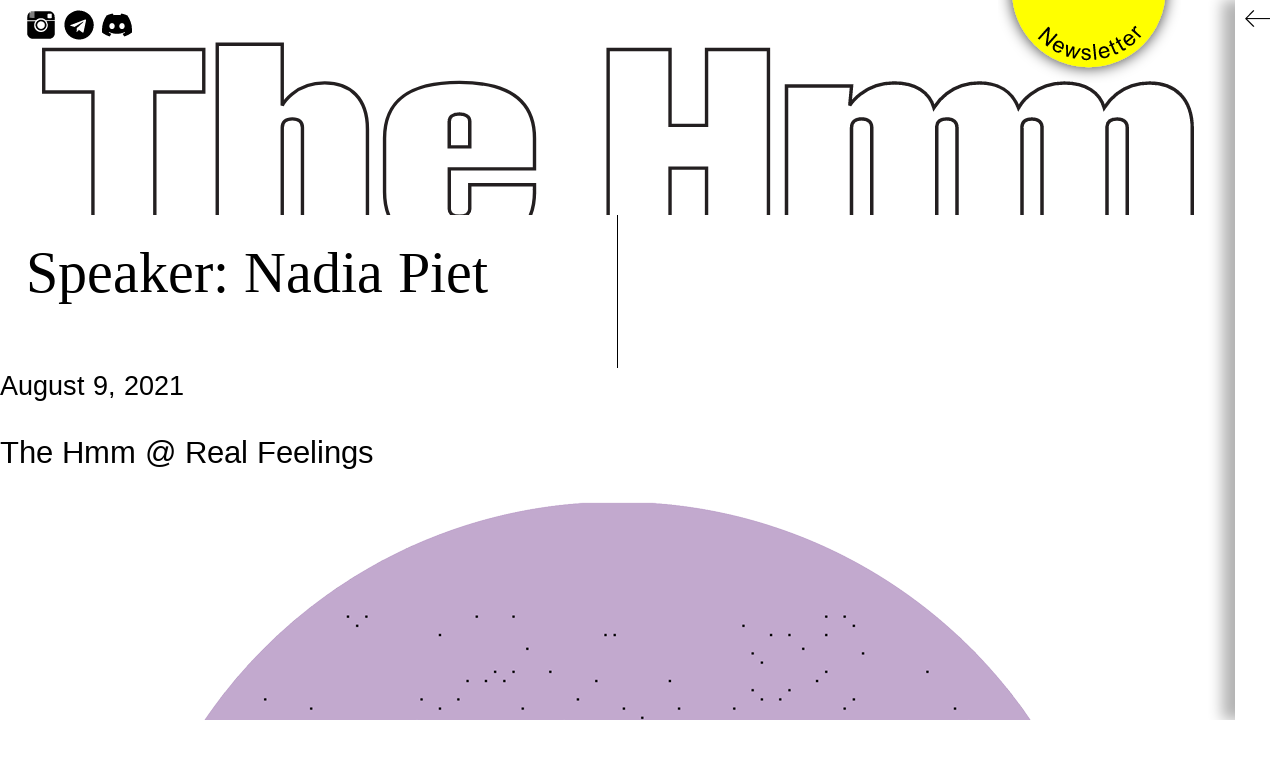

--- FILE ---
content_type: text/html; charset=UTF-8
request_url: https://thehmm.nl/speaker/nadia-piet/
body_size: 15009
content:
<!doctype html>
<html lang="en-US" class="no-js">

<head>
	<meta charset="UTF-8">
	<meta name="viewport" content="width=device-width, initial-scale=1, minimum-scale=1">
	<link rel="profile" href="http://gmpg.org/xfn/11">
	<script>
		document.documentElement.classList.remove('no-js');
	</script>
	<meta name='robots' content='index, follow, max-image-preview:large, max-snippet:-1, max-video-preview:-1' />

	<!-- This site is optimized with the Yoast SEO plugin v20.7 - https://yoast.com/wordpress/plugins/seo/ -->
	<title>Nadia Piet Archives - The Hmm</title>
	<link rel="canonical" href="https://thehmm.nl/speaker/nadia-piet/" />
	<meta property="og:locale" content="en_US" />
	<meta property="og:type" content="article" />
	<meta property="og:title" content="Nadia Piet Archives - The Hmm" />
	<meta property="og:url" content="https://thehmm.nl/speaker/nadia-piet/" />
	<meta property="og:site_name" content="The Hmm" />
	<meta name="twitter:card" content="summary_large_image" />
	<script type="application/ld+json" class="yoast-schema-graph">{"@context":"https://schema.org","@graph":[{"@type":"CollectionPage","@id":"https://thehmm.nl/speaker/nadia-piet/","url":"https://thehmm.nl/speaker/nadia-piet/","name":"Nadia Piet Archives - The Hmm","isPartOf":{"@id":"https://thehmm.nl/#website"},"primaryImageOfPage":{"@id":"https://thehmm.nl/speaker/nadia-piet/#primaryimage"},"image":{"@id":"https://thehmm.nl/speaker/nadia-piet/#primaryimage"},"thumbnailUrl":"https://thehmm.nl/wp-content/uploads/2021/07/flyer-real-feelings.gif","breadcrumb":{"@id":"https://thehmm.nl/speaker/nadia-piet/#breadcrumb"},"inLanguage":"en-US"},{"@type":"ImageObject","inLanguage":"en-US","@id":"https://thehmm.nl/speaker/nadia-piet/#primaryimage","url":"https://thehmm.nl/wp-content/uploads/2021/07/flyer-real-feelings.gif","contentUrl":"https://thehmm.nl/wp-content/uploads/2021/07/flyer-real-feelings.gif","width":1000,"height":1000},{"@type":"BreadcrumbList","@id":"https://thehmm.nl/speaker/nadia-piet/#breadcrumb","itemListElement":[{"@type":"ListItem","position":1,"name":"Home","item":"https://thehmm.nl/"},{"@type":"ListItem","position":2,"name":"Nadia Piet"}]},{"@type":"WebSite","@id":"https://thehmm.nl/#website","url":"https://thehmm.nl/","name":"The Hmm","description":"Platform for internet cultures","potentialAction":[{"@type":"SearchAction","target":{"@type":"EntryPoint","urlTemplate":"https://thehmm.nl/?s={search_term_string}"},"query-input":"required name=search_term_string"}],"inLanguage":"en-US"}]}</script>
	<!-- / Yoast SEO plugin. -->


<link rel='dns-prefetch' href='//tickets.voordemensen.nl' />
<link rel="alternate" type="application/rss+xml" title="The Hmm &raquo; Feed" href="https://thehmm.nl/feed/" />
<link rel="alternate" type="application/rss+xml" title="The Hmm &raquo; Comments Feed" href="https://thehmm.nl/comments/feed/" />
<link rel="alternate" type="text/calendar" title="The Hmm &raquo; iCal Feed" href="https://thehmm.nl/events-page/?ical=1" />
<link rel="alternate" type="application/rss+xml" title="The Hmm &raquo; Nadia Piet Speaker Feed" href="https://thehmm.nl/speaker/nadia-piet/feed/" />
<link rel='stylesheet' id='mci-footnotes-public-css' href='https://thehmm.nl/wp-content/plugins/footnotes/css/public.css?ver=2.5.3' type='text/css' media='all' />
<link rel='stylesheet' id='dashicons-css' href='https://thehmm.nl/wp-includes/css/dashicons.min.css?ver=6.2.8' type='text/css' media='all' />
<link rel='stylesheet' id='tec-variables-skeleton-css' href='https://thehmm.nl/wp-content/plugins/the-events-calendar/common/src/resources/css/variables-skeleton.min.css?ver=5.0.17' type='text/css' media='all' />
<link rel='stylesheet' id='tec-variables-full-css' href='https://thehmm.nl/wp-content/plugins/the-events-calendar/common/src/resources/css/variables-full.min.css?ver=5.0.17' type='text/css' media='all' />
<link rel='stylesheet' id='event-tickets-tickets-css-css' href='https://thehmm.nl/wp-content/plugins/event-tickets/src/resources/css/tickets.min.css?ver=5.5.11.1' type='text/css' media='all' />
<link rel='stylesheet' id='event-tickets-tickets-rsvp-css-css' href='https://thehmm.nl/wp-content/plugins/event-tickets/src/resources/css/rsvp-v1.min.css?ver=5.5.11.1' type='text/css' media='all' />
<link rel='stylesheet' id='wp-block-library-css' href='https://thehmm.nl/wp-includes/css/dist/block-library/style.min.css?ver=6.2.8' type='text/css' media='all' />
<style id='wp-block-library-theme-inline-css' type='text/css'>
.wp-block-audio figcaption{color:#555;font-size:13px;text-align:center}.is-dark-theme .wp-block-audio figcaption{color:hsla(0,0%,100%,.65)}.wp-block-audio{margin:0 0 1em}.wp-block-code{border:1px solid #ccc;border-radius:4px;font-family:Menlo,Consolas,monaco,monospace;padding:.8em 1em}.wp-block-embed figcaption{color:#555;font-size:13px;text-align:center}.is-dark-theme .wp-block-embed figcaption{color:hsla(0,0%,100%,.65)}.wp-block-embed{margin:0 0 1em}.blocks-gallery-caption{color:#555;font-size:13px;text-align:center}.is-dark-theme .blocks-gallery-caption{color:hsla(0,0%,100%,.65)}.wp-block-image figcaption{color:#555;font-size:13px;text-align:center}.is-dark-theme .wp-block-image figcaption{color:hsla(0,0%,100%,.65)}.wp-block-image{margin:0 0 1em}.wp-block-pullquote{border-bottom:4px solid;border-top:4px solid;color:currentColor;margin-bottom:1.75em}.wp-block-pullquote cite,.wp-block-pullquote footer,.wp-block-pullquote__citation{color:currentColor;font-size:.8125em;font-style:normal;text-transform:uppercase}.wp-block-quote{border-left:.25em solid;margin:0 0 1.75em;padding-left:1em}.wp-block-quote cite,.wp-block-quote footer{color:currentColor;font-size:.8125em;font-style:normal;position:relative}.wp-block-quote.has-text-align-right{border-left:none;border-right:.25em solid;padding-left:0;padding-right:1em}.wp-block-quote.has-text-align-center{border:none;padding-left:0}.wp-block-quote.is-large,.wp-block-quote.is-style-large,.wp-block-quote.is-style-plain{border:none}.wp-block-search .wp-block-search__label{font-weight:700}.wp-block-search__button{border:1px solid #ccc;padding:.375em .625em}:where(.wp-block-group.has-background){padding:1.25em 2.375em}.wp-block-separator.has-css-opacity{opacity:.4}.wp-block-separator{border:none;border-bottom:2px solid;margin-left:auto;margin-right:auto}.wp-block-separator.has-alpha-channel-opacity{opacity:1}.wp-block-separator:not(.is-style-wide):not(.is-style-dots){width:100px}.wp-block-separator.has-background:not(.is-style-dots){border-bottom:none;height:1px}.wp-block-separator.has-background:not(.is-style-wide):not(.is-style-dots){height:2px}.wp-block-table{margin:0 0 1em}.wp-block-table td,.wp-block-table th{word-break:normal}.wp-block-table figcaption{color:#555;font-size:13px;text-align:center}.is-dark-theme .wp-block-table figcaption{color:hsla(0,0%,100%,.65)}.wp-block-video figcaption{color:#555;font-size:13px;text-align:center}.is-dark-theme .wp-block-video figcaption{color:hsla(0,0%,100%,.65)}.wp-block-video{margin:0 0 1em}.wp-block-template-part.has-background{margin-bottom:0;margin-top:0;padding:1.25em 2.375em}
</style>
<style id='ab-animate-style-inline-css' type='text/css'>
/*!**********************************************************************************************************************************************************************************************************************************************!*\
  !*** css ./node_modules/css-loader/dist/cjs.js??ruleSet[1].rules[4].use[1]!./node_modules/postcss-loader/dist/cjs.js??ruleSet[1].rules[4].use[2]!./node_modules/sass-loader/dist/cjs.js??ruleSet[1].rules[4].use[3]!./src/styles/style.scss ***!
  \**********************************************************************************************************************************************************************************************************************************************/
/**
 * The following styles get applied both on the front and in the editor.
 */
.wp-block-ab-animate {
  animation-duration: 1s;
  animation-fill-mode: both;
}
.wp-block-ab-animate.ab-is-hidden {
  opacity: 0;
}

.wp-block-ab-animate[data-scroll-class^=fadeIn],
.wp-block-ab-animate[data-scroll-class^=bounceIn],
.wp-block-ab-animate[data-scroll-class^=flipIn],
.wp-block-ab-animate[data-scroll-class^=slideIn],
.wp-block-ab-animate[data-scroll-class^=zoomIn],
.wp-block-ab-animate[data-scroll-class=rollIn],
.wp-block-ab-animate[data-scroll-class=jackInTheBox] {
  opacity: 0;
}

.wp-block-ab-animate.ab-is-hidden.ab-animation-end {
  opacity: 1;
}

/*# sourceMappingURL=style-index.css.map*/
</style>
<link rel='stylesheet' id='ab-animate-css' href='https://thehmm.nl/wp-content/plugins/animated-blocks/assets/css/animate.min.css?ver=1.1.2' type='text/css' media='all' />
<link rel='stylesheet' id='classic-theme-styles-css' href='https://thehmm.nl/wp-includes/css/classic-themes.min.css?ver=6.2.8' type='text/css' media='all' />
<style id='global-styles-inline-css' type='text/css'>
body{--wp--preset--color--black: #000000;--wp--preset--color--cyan-bluish-gray: #abb8c3;--wp--preset--color--white: #ffffff;--wp--preset--color--pale-pink: #f78da7;--wp--preset--color--vivid-red: #cf2e2e;--wp--preset--color--luminous-vivid-orange: #ff6900;--wp--preset--color--luminous-vivid-amber: #fcb900;--wp--preset--color--light-green-cyan: #7bdcb5;--wp--preset--color--vivid-green-cyan: #00d084;--wp--preset--color--pale-cyan-blue: #8ed1fc;--wp--preset--color--vivid-cyan-blue: #0693e3;--wp--preset--color--vivid-purple: #9b51e0;--wp--preset--color--theme-primary: #e36d60;--wp--preset--color--theme-secondary: #41848f;--wp--preset--color--theme-red: #C0392B;--wp--preset--color--theme-green: #27AE60;--wp--preset--color--theme-blue: #2980B9;--wp--preset--color--theme-yellow: #F1C40F;--wp--preset--color--theme-black: #1C2833;--wp--preset--color--theme-grey: #95A5A6;--wp--preset--color--theme-white: #ECF0F1;--wp--preset--color--custom-daylight: #97c0b7;--wp--preset--color--custom-sun: #eee9d1;--wp--preset--gradient--vivid-cyan-blue-to-vivid-purple: linear-gradient(135deg,rgba(6,147,227,1) 0%,rgb(155,81,224) 100%);--wp--preset--gradient--light-green-cyan-to-vivid-green-cyan: linear-gradient(135deg,rgb(122,220,180) 0%,rgb(0,208,130) 100%);--wp--preset--gradient--luminous-vivid-amber-to-luminous-vivid-orange: linear-gradient(135deg,rgba(252,185,0,1) 0%,rgba(255,105,0,1) 100%);--wp--preset--gradient--luminous-vivid-orange-to-vivid-red: linear-gradient(135deg,rgba(255,105,0,1) 0%,rgb(207,46,46) 100%);--wp--preset--gradient--very-light-gray-to-cyan-bluish-gray: linear-gradient(135deg,rgb(238,238,238) 0%,rgb(169,184,195) 100%);--wp--preset--gradient--cool-to-warm-spectrum: linear-gradient(135deg,rgb(74,234,220) 0%,rgb(151,120,209) 20%,rgb(207,42,186) 40%,rgb(238,44,130) 60%,rgb(251,105,98) 80%,rgb(254,248,76) 100%);--wp--preset--gradient--blush-light-purple: linear-gradient(135deg,rgb(255,206,236) 0%,rgb(152,150,240) 100%);--wp--preset--gradient--blush-bordeaux: linear-gradient(135deg,rgb(254,205,165) 0%,rgb(254,45,45) 50%,rgb(107,0,62) 100%);--wp--preset--gradient--luminous-dusk: linear-gradient(135deg,rgb(255,203,112) 0%,rgb(199,81,192) 50%,rgb(65,88,208) 100%);--wp--preset--gradient--pale-ocean: linear-gradient(135deg,rgb(255,245,203) 0%,rgb(182,227,212) 50%,rgb(51,167,181) 100%);--wp--preset--gradient--electric-grass: linear-gradient(135deg,rgb(202,248,128) 0%,rgb(113,206,126) 100%);--wp--preset--gradient--midnight: linear-gradient(135deg,rgb(2,3,129) 0%,rgb(40,116,252) 100%);--wp--preset--duotone--dark-grayscale: url('#wp-duotone-dark-grayscale');--wp--preset--duotone--grayscale: url('#wp-duotone-grayscale');--wp--preset--duotone--purple-yellow: url('#wp-duotone-purple-yellow');--wp--preset--duotone--blue-red: url('#wp-duotone-blue-red');--wp--preset--duotone--midnight: url('#wp-duotone-midnight');--wp--preset--duotone--magenta-yellow: url('#wp-duotone-magenta-yellow');--wp--preset--duotone--purple-green: url('#wp-duotone-purple-green');--wp--preset--duotone--blue-orange: url('#wp-duotone-blue-orange');--wp--preset--font-size--small: 16px;--wp--preset--font-size--medium: 25px;--wp--preset--font-size--large: 31px;--wp--preset--font-size--x-large: 42px;--wp--preset--font-size--larger: 39px;--wp--preset--spacing--20: 0.44rem;--wp--preset--spacing--30: 0.67rem;--wp--preset--spacing--40: 1rem;--wp--preset--spacing--50: 1.5rem;--wp--preset--spacing--60: 2.25rem;--wp--preset--spacing--70: 3.38rem;--wp--preset--spacing--80: 5.06rem;--wp--preset--shadow--natural: 6px 6px 9px rgba(0, 0, 0, 0.2);--wp--preset--shadow--deep: 12px 12px 50px rgba(0, 0, 0, 0.4);--wp--preset--shadow--sharp: 6px 6px 0px rgba(0, 0, 0, 0.2);--wp--preset--shadow--outlined: 6px 6px 0px -3px rgba(255, 255, 255, 1), 6px 6px rgba(0, 0, 0, 1);--wp--preset--shadow--crisp: 6px 6px 0px rgba(0, 0, 0, 1);}:where(.is-layout-flex){gap: 0.5em;}body .is-layout-flow > .alignleft{float: left;margin-inline-start: 0;margin-inline-end: 2em;}body .is-layout-flow > .alignright{float: right;margin-inline-start: 2em;margin-inline-end: 0;}body .is-layout-flow > .aligncenter{margin-left: auto !important;margin-right: auto !important;}body .is-layout-constrained > .alignleft{float: left;margin-inline-start: 0;margin-inline-end: 2em;}body .is-layout-constrained > .alignright{float: right;margin-inline-start: 2em;margin-inline-end: 0;}body .is-layout-constrained > .aligncenter{margin-left: auto !important;margin-right: auto !important;}body .is-layout-constrained > :where(:not(.alignleft):not(.alignright):not(.alignfull)){max-width: var(--wp--style--global--content-size);margin-left: auto !important;margin-right: auto !important;}body .is-layout-constrained > .alignwide{max-width: var(--wp--style--global--wide-size);}body .is-layout-flex{display: flex;}body .is-layout-flex{flex-wrap: wrap;align-items: center;}body .is-layout-flex > *{margin: 0;}:where(.wp-block-columns.is-layout-flex){gap: 2em;}.has-black-color{color: var(--wp--preset--color--black) !important;}.has-cyan-bluish-gray-color{color: var(--wp--preset--color--cyan-bluish-gray) !important;}.has-white-color{color: var(--wp--preset--color--white) !important;}.has-pale-pink-color{color: var(--wp--preset--color--pale-pink) !important;}.has-vivid-red-color{color: var(--wp--preset--color--vivid-red) !important;}.has-luminous-vivid-orange-color{color: var(--wp--preset--color--luminous-vivid-orange) !important;}.has-luminous-vivid-amber-color{color: var(--wp--preset--color--luminous-vivid-amber) !important;}.has-light-green-cyan-color{color: var(--wp--preset--color--light-green-cyan) !important;}.has-vivid-green-cyan-color{color: var(--wp--preset--color--vivid-green-cyan) !important;}.has-pale-cyan-blue-color{color: var(--wp--preset--color--pale-cyan-blue) !important;}.has-vivid-cyan-blue-color{color: var(--wp--preset--color--vivid-cyan-blue) !important;}.has-vivid-purple-color{color: var(--wp--preset--color--vivid-purple) !important;}.has-black-background-color{background-color: var(--wp--preset--color--black) !important;}.has-cyan-bluish-gray-background-color{background-color: var(--wp--preset--color--cyan-bluish-gray) !important;}.has-white-background-color{background-color: var(--wp--preset--color--white) !important;}.has-pale-pink-background-color{background-color: var(--wp--preset--color--pale-pink) !important;}.has-vivid-red-background-color{background-color: var(--wp--preset--color--vivid-red) !important;}.has-luminous-vivid-orange-background-color{background-color: var(--wp--preset--color--luminous-vivid-orange) !important;}.has-luminous-vivid-amber-background-color{background-color: var(--wp--preset--color--luminous-vivid-amber) !important;}.has-light-green-cyan-background-color{background-color: var(--wp--preset--color--light-green-cyan) !important;}.has-vivid-green-cyan-background-color{background-color: var(--wp--preset--color--vivid-green-cyan) !important;}.has-pale-cyan-blue-background-color{background-color: var(--wp--preset--color--pale-cyan-blue) !important;}.has-vivid-cyan-blue-background-color{background-color: var(--wp--preset--color--vivid-cyan-blue) !important;}.has-vivid-purple-background-color{background-color: var(--wp--preset--color--vivid-purple) !important;}.has-black-border-color{border-color: var(--wp--preset--color--black) !important;}.has-cyan-bluish-gray-border-color{border-color: var(--wp--preset--color--cyan-bluish-gray) !important;}.has-white-border-color{border-color: var(--wp--preset--color--white) !important;}.has-pale-pink-border-color{border-color: var(--wp--preset--color--pale-pink) !important;}.has-vivid-red-border-color{border-color: var(--wp--preset--color--vivid-red) !important;}.has-luminous-vivid-orange-border-color{border-color: var(--wp--preset--color--luminous-vivid-orange) !important;}.has-luminous-vivid-amber-border-color{border-color: var(--wp--preset--color--luminous-vivid-amber) !important;}.has-light-green-cyan-border-color{border-color: var(--wp--preset--color--light-green-cyan) !important;}.has-vivid-green-cyan-border-color{border-color: var(--wp--preset--color--vivid-green-cyan) !important;}.has-pale-cyan-blue-border-color{border-color: var(--wp--preset--color--pale-cyan-blue) !important;}.has-vivid-cyan-blue-border-color{border-color: var(--wp--preset--color--vivid-cyan-blue) !important;}.has-vivid-purple-border-color{border-color: var(--wp--preset--color--vivid-purple) !important;}.has-vivid-cyan-blue-to-vivid-purple-gradient-background{background: var(--wp--preset--gradient--vivid-cyan-blue-to-vivid-purple) !important;}.has-light-green-cyan-to-vivid-green-cyan-gradient-background{background: var(--wp--preset--gradient--light-green-cyan-to-vivid-green-cyan) !important;}.has-luminous-vivid-amber-to-luminous-vivid-orange-gradient-background{background: var(--wp--preset--gradient--luminous-vivid-amber-to-luminous-vivid-orange) !important;}.has-luminous-vivid-orange-to-vivid-red-gradient-background{background: var(--wp--preset--gradient--luminous-vivid-orange-to-vivid-red) !important;}.has-very-light-gray-to-cyan-bluish-gray-gradient-background{background: var(--wp--preset--gradient--very-light-gray-to-cyan-bluish-gray) !important;}.has-cool-to-warm-spectrum-gradient-background{background: var(--wp--preset--gradient--cool-to-warm-spectrum) !important;}.has-blush-light-purple-gradient-background{background: var(--wp--preset--gradient--blush-light-purple) !important;}.has-blush-bordeaux-gradient-background{background: var(--wp--preset--gradient--blush-bordeaux) !important;}.has-luminous-dusk-gradient-background{background: var(--wp--preset--gradient--luminous-dusk) !important;}.has-pale-ocean-gradient-background{background: var(--wp--preset--gradient--pale-ocean) !important;}.has-electric-grass-gradient-background{background: var(--wp--preset--gradient--electric-grass) !important;}.has-midnight-gradient-background{background: var(--wp--preset--gradient--midnight) !important;}.has-small-font-size{font-size: var(--wp--preset--font-size--small) !important;}.has-medium-font-size{font-size: var(--wp--preset--font-size--medium) !important;}.has-large-font-size{font-size: var(--wp--preset--font-size--large) !important;}.has-x-large-font-size{font-size: var(--wp--preset--font-size--x-large) !important;}
.wp-block-navigation a:where(:not(.wp-element-button)){color: inherit;}
:where(.wp-block-columns.is-layout-flex){gap: 2em;}
.wp-block-pullquote{font-size: 1.5em;line-height: 1.6;}
</style>
<link rel='stylesheet' id='dae-download-css' href='https://thehmm.nl/wp-content/plugins/download-after-email/css/download.css?ver=1747053912' type='text/css' media='all' />
<link rel='stylesheet' id='dae-fa-css' href='https://thehmm.nl/wp-content/plugins/download-after-email/css/all.css?ver=6.2.8' type='text/css' media='all' />
<link rel='stylesheet' id='wp-rig-global-css' href='https://thehmm.nl/wp-content/themes/wprig-thehmm/assets/css/global.min.css?ver=2.0.2' type='text/css' media='all' />
<script type='text/javascript' src='https://thehmm.nl/wp-includes/js/jquery/jquery.min.js?ver=3.6.4' id='jquery-core-js'></script>
<script type='text/javascript' src='https://thehmm.nl/wp-includes/js/jquery/jquery-migrate.min.js?ver=3.4.0' id='jquery-migrate-js'></script>
<script type='text/javascript' src='https://thehmm.nl/wp-content/plugins/footnotes/js/jquery.tools.min.js?ver=1.2.7redacted' id='mci-footnotes-jquery-tools-js'></script>
<script type='text/javascript' id='wp-rig-navigation-js-extra'>
/* <![CDATA[ */
var wpRigScreenReaderText = {"expand":"Expand child menu","collapse":"Collapse child menu"};
/* ]]> */
</script>
<script type='text/javascript' src='https://thehmm.nl/wp-content/themes/wprig-thehmm/assets/js/navigation.min.js?ver=2.0.2' id='wp-rig-navigation-js' async></script>
<script type='text/javascript' src='https://thehmm.nl/wp-content/themes/wprig-thehmm/assets/js/jquery.waypoints.min.js?ver=2.0.2' id='waypoints-js' defer></script>
<script type='text/javascript' src='https://thehmm.nl/wp-content/themes/wprig-thehmm/assets/js/rellax.min.js?ver=2.0.2' id='rellax-js' defer></script>
<script type='text/javascript' src='https://thehmm.nl/wp-content/themes/wprig-thehmm/assets/js/flickity.pkgd.min.min.js?ver=2.0.2' id='flickity-js' defer></script>
<script type='text/javascript' src='https://thehmm.nl/wp-content/themes/wprig-thehmm/assets/js/jquery.smooth-marquee.min.js?ver=2.0.2' id='marquee-js'></script>
<script type='text/javascript' src='https://thehmm.nl/wp-content/themes/wprig-thehmm/assets/js/scrollscale.min.js?ver=2.0.2' id='scrollscale-js' defer></script>
<script type='text/javascript' src='https://thehmm.nl/wp-content/themes/wprig-thehmm/assets/js/scrolloffset.min.js?ver=2.0.2' id='scrolloffset-js'></script>
<script src='https://thehmm.nl/wp-content/plugins/the-events-calendar/common/src/resources/js/underscore-before.js'></script>
<script type='text/javascript' src='https://thehmm.nl/wp-includes/js/underscore.min.js?ver=1.13.4' id='underscore-js'></script>
<script src='https://thehmm.nl/wp-content/plugins/the-events-calendar/common/src/resources/js/underscore-after.js'></script>
<script type='text/javascript' id='theme-init-js-extra'>
/* <![CDATA[ */
var thehmm = {"favicon_emoji":"[\"\\ud83c\\udf11\",\"\\ud83c\\udf12\",\"\\ud83c\\udf13\",\"\\ud83c\\udf14\",\"\\ud83c\\udf1d\",\"\\ud83c\\udf16\",\"\\ud83c\\udf17\",\"\\ud83c\\udf18\"]","favicon_interval":"200","show_fyi_logo_on_frontpage":"1","fyi_logo_link":"https:\/\/thehmm.nl\/education\/"};
/* ]]> */
</script>
<script type='text/javascript' src='https://thehmm.nl/wp-content/themes/wprig-thehmm/assets/js/theme-init.min.js?ver=2.0.2' id='theme-init-js'></script>
<script type='text/javascript' src='https://thehmm.nl/wp-content/themes/wprig-thehmm/assets/js/lazyload.min.js?ver=2.0.2' id='wp-rig-lazy-load-images-js' defer></script>
<link rel="https://api.w.org/" href="https://thehmm.nl/wp-json/" /><link rel="alternate" type="application/json" href="https://thehmm.nl/wp-json/wp/v2/tax_speaker/571" /><link rel="EditURI" type="application/rsd+xml" title="RSD" href="https://thehmm.nl/xmlrpc.php?rsd" />
<link rel="wlwmanifest" type="application/wlwmanifest+xml" href="https://thehmm.nl/wp-includes/wlwmanifest.xml" />
<meta name="generator" content="WordPress 6.2.8" />
<meta name="et-api-version" content="v1"><meta name="et-api-origin" content="https://thehmm.nl"><link rel="https://theeventscalendar.com/" href="https://thehmm.nl/wp-json/tribe/tickets/v1/" /><meta name="tec-api-version" content="v1"><meta name="tec-api-origin" content="https://thehmm.nl"><link rel="alternate" href="https://thehmm.nl/wp-json/tribe/events/v1/" /><link rel="preload" id="wp-rig-content-preload" href="https://thehmm.nl/wp-content/themes/wprig-thehmm/assets/css/content.min.css?ver=2.0.2" as="style">
<link rel="preload" id="wp-rig-sidebar-preload" href="https://thehmm.nl/wp-content/themes/wprig-thehmm/assets/css/sidebar.min.css?ver=2.0.2" as="style">
<link rel="preload" id="wp-rig-widgets-preload" href="https://thehmm.nl/wp-content/themes/wprig-thehmm/assets/css/widgets.min.css?ver=2.0.2" as="style">
<link rel="preload" id="flickity-preload" href="https://thehmm.nl/wp-content/themes/wprig-thehmm/assets/css/flickity.min.css?ver=2.0.2" as="style">
		<style type="text/css" id="wp-custom-css">
			#responsive-menu-container{
	border-left: 1px solid black;
	box-shadow: -10px 0 10px rgba(0,0,0,0.3);
}

html #responsive-menu-button{
	right: 0;
	top: 0;
	height: 100%;
	border-left: 1px solid black;
	border-radius: 0;
}

.has-sidebar .site{
	grid-template: none;
}		</style>
		
<style type="text/css" media="all">
.footnotes_reference_container {margin-top: 24px !important; margin-bottom: 0px !important;}
.footnote_container_prepare > p {border-bottom: 1px solid #aaaaaa !important;}

</style>
	<link id="favicon_fallaback" rel="icon" href="https://thehmm.nl/wp-content/themes/wprig-thehmm/assets/images/moon.png">
		<link id="favicon" rel="icon" href="data:image/svg+xml,<svg xmlns=%22http://www.w3.org/2000/svg%22 viewBox=%220 0 100 100%22><text id='emoji' y=%22.9em%22 font-size=%2290%22>🫠</text></svg>">
</head>

<body class="archive tax-tax_speaker term-nadia-piet term-571 wp-embed-responsive tribe-no-js tec-no-tickets-on-recurring hfeed has-sidebar tribe-theme-wprig-thehmm">
	<svg xmlns="http://www.w3.org/2000/svg" viewBox="0 0 0 0" width="0" height="0" focusable="false" role="none" style="visibility: hidden; position: absolute; left: -9999px; overflow: hidden;" ><defs><filter id="wp-duotone-dark-grayscale"><feColorMatrix color-interpolation-filters="sRGB" type="matrix" values=" .299 .587 .114 0 0 .299 .587 .114 0 0 .299 .587 .114 0 0 .299 .587 .114 0 0 " /><feComponentTransfer color-interpolation-filters="sRGB" ><feFuncR type="table" tableValues="0 0.49803921568627" /><feFuncG type="table" tableValues="0 0.49803921568627" /><feFuncB type="table" tableValues="0 0.49803921568627" /><feFuncA type="table" tableValues="1 1" /></feComponentTransfer><feComposite in2="SourceGraphic" operator="in" /></filter></defs></svg><svg xmlns="http://www.w3.org/2000/svg" viewBox="0 0 0 0" width="0" height="0" focusable="false" role="none" style="visibility: hidden; position: absolute; left: -9999px; overflow: hidden;" ><defs><filter id="wp-duotone-grayscale"><feColorMatrix color-interpolation-filters="sRGB" type="matrix" values=" .299 .587 .114 0 0 .299 .587 .114 0 0 .299 .587 .114 0 0 .299 .587 .114 0 0 " /><feComponentTransfer color-interpolation-filters="sRGB" ><feFuncR type="table" tableValues="0 1" /><feFuncG type="table" tableValues="0 1" /><feFuncB type="table" tableValues="0 1" /><feFuncA type="table" tableValues="1 1" /></feComponentTransfer><feComposite in2="SourceGraphic" operator="in" /></filter></defs></svg><svg xmlns="http://www.w3.org/2000/svg" viewBox="0 0 0 0" width="0" height="0" focusable="false" role="none" style="visibility: hidden; position: absolute; left: -9999px; overflow: hidden;" ><defs><filter id="wp-duotone-purple-yellow"><feColorMatrix color-interpolation-filters="sRGB" type="matrix" values=" .299 .587 .114 0 0 .299 .587 .114 0 0 .299 .587 .114 0 0 .299 .587 .114 0 0 " /><feComponentTransfer color-interpolation-filters="sRGB" ><feFuncR type="table" tableValues="0.54901960784314 0.98823529411765" /><feFuncG type="table" tableValues="0 1" /><feFuncB type="table" tableValues="0.71764705882353 0.25490196078431" /><feFuncA type="table" tableValues="1 1" /></feComponentTransfer><feComposite in2="SourceGraphic" operator="in" /></filter></defs></svg><svg xmlns="http://www.w3.org/2000/svg" viewBox="0 0 0 0" width="0" height="0" focusable="false" role="none" style="visibility: hidden; position: absolute; left: -9999px; overflow: hidden;" ><defs><filter id="wp-duotone-blue-red"><feColorMatrix color-interpolation-filters="sRGB" type="matrix" values=" .299 .587 .114 0 0 .299 .587 .114 0 0 .299 .587 .114 0 0 .299 .587 .114 0 0 " /><feComponentTransfer color-interpolation-filters="sRGB" ><feFuncR type="table" tableValues="0 1" /><feFuncG type="table" tableValues="0 0.27843137254902" /><feFuncB type="table" tableValues="0.5921568627451 0.27843137254902" /><feFuncA type="table" tableValues="1 1" /></feComponentTransfer><feComposite in2="SourceGraphic" operator="in" /></filter></defs></svg><svg xmlns="http://www.w3.org/2000/svg" viewBox="0 0 0 0" width="0" height="0" focusable="false" role="none" style="visibility: hidden; position: absolute; left: -9999px; overflow: hidden;" ><defs><filter id="wp-duotone-midnight"><feColorMatrix color-interpolation-filters="sRGB" type="matrix" values=" .299 .587 .114 0 0 .299 .587 .114 0 0 .299 .587 .114 0 0 .299 .587 .114 0 0 " /><feComponentTransfer color-interpolation-filters="sRGB" ><feFuncR type="table" tableValues="0 0" /><feFuncG type="table" tableValues="0 0.64705882352941" /><feFuncB type="table" tableValues="0 1" /><feFuncA type="table" tableValues="1 1" /></feComponentTransfer><feComposite in2="SourceGraphic" operator="in" /></filter></defs></svg><svg xmlns="http://www.w3.org/2000/svg" viewBox="0 0 0 0" width="0" height="0" focusable="false" role="none" style="visibility: hidden; position: absolute; left: -9999px; overflow: hidden;" ><defs><filter id="wp-duotone-magenta-yellow"><feColorMatrix color-interpolation-filters="sRGB" type="matrix" values=" .299 .587 .114 0 0 .299 .587 .114 0 0 .299 .587 .114 0 0 .299 .587 .114 0 0 " /><feComponentTransfer color-interpolation-filters="sRGB" ><feFuncR type="table" tableValues="0.78039215686275 1" /><feFuncG type="table" tableValues="0 0.94901960784314" /><feFuncB type="table" tableValues="0.35294117647059 0.47058823529412" /><feFuncA type="table" tableValues="1 1" /></feComponentTransfer><feComposite in2="SourceGraphic" operator="in" /></filter></defs></svg><svg xmlns="http://www.w3.org/2000/svg" viewBox="0 0 0 0" width="0" height="0" focusable="false" role="none" style="visibility: hidden; position: absolute; left: -9999px; overflow: hidden;" ><defs><filter id="wp-duotone-purple-green"><feColorMatrix color-interpolation-filters="sRGB" type="matrix" values=" .299 .587 .114 0 0 .299 .587 .114 0 0 .299 .587 .114 0 0 .299 .587 .114 0 0 " /><feComponentTransfer color-interpolation-filters="sRGB" ><feFuncR type="table" tableValues="0.65098039215686 0.40392156862745" /><feFuncG type="table" tableValues="0 1" /><feFuncB type="table" tableValues="0.44705882352941 0.4" /><feFuncA type="table" tableValues="1 1" /></feComponentTransfer><feComposite in2="SourceGraphic" operator="in" /></filter></defs></svg><svg xmlns="http://www.w3.org/2000/svg" viewBox="0 0 0 0" width="0" height="0" focusable="false" role="none" style="visibility: hidden; position: absolute; left: -9999px; overflow: hidden;" ><defs><filter id="wp-duotone-blue-orange"><feColorMatrix color-interpolation-filters="sRGB" type="matrix" values=" .299 .587 .114 0 0 .299 .587 .114 0 0 .299 .587 .114 0 0 .299 .587 .114 0 0 " /><feComponentTransfer color-interpolation-filters="sRGB" ><feFuncR type="table" tableValues="0.098039215686275 1" /><feFuncG type="table" tableValues="0 0.66274509803922" /><feFuncB type="table" tableValues="0.84705882352941 0.41960784313725" /><feFuncA type="table" tableValues="1 1" /></feComponentTransfer><feComposite in2="SourceGraphic" operator="in" /></filter></defs></svg>	<div id="page" class="site">
		<a class="skip-link screen-reader-text" href="#primary">Skip to content</a>

		<header id="masthead" class="site-header">
			
<figure class="header-image">
				<a href="https://thehmm.nl" class="home-link cln" >
			<svg
    xmlns="http://www.w3.org/2000/svg" viewBox="0 -100 5098.47 915.91">
    <defs>
        <style>.logo-a{fill:none;stroke:#231f20;stroke-width:15px;}</style>
    </defs>
    <g class="rellax" data-rellax-speed="10">
        <polygon class="logo-a rellax" points="499.22 218.41 715.85 218.41 715.85 30.41 7.5 30.41 7.5 218.41 225.28 218.41 225.28 892.41 499.22 892.41 499.22 218.41"/>
    </g>
    <g class="rellax" data-rellax-speed="20">
        <path class="logo-a rellax" d="M1152.6,892.41h287.68v-510c0-135.25-75.64-204-189.12-204-136.39,0-188,99.71-188,99.71V7.5H775.51V892.36H1063.2V375.43c0-21.77,13.75-37.82,44.7-37.82s44.7,16.05,44.7,37.82Z"/>
    </g>
    <g class="rellax" data-rellax-speed="-30">
        <path class="logo-a rellax" d="M1802.6,461.41V347.92c0-18.34,14.91-32.09,44.71-32.09s45.84,13.75,45.84,32.09V461.39Z"/>
        <path class="logo-a rellax" d="M2179.7,660.85V628.74H1893.11V736.48c0,18.34-16,32.09-45.84,32.09s-44.71-13.75-44.71-32.09V558.82h377.1V423.57C2179.66,278,2096,176,1847.27,176S1516,278,1516,423.57V660.83c0,145.57,82.53,247.58,331.25,247.58s332.39-102,332.39-247.58Z"/>
    </g>
    <g class="rellax" data-rellax-speed="15">
        <polygon class="logo-a rellax" points="2941.2 892.38 3215.14 892.38 3215.14 30.43 2941.16 30.43 2941.16 366.26 2779.55 366.26 2779.55 30.43 2505.61 30.43 2505.61 892.36 2779.55 892.36 2779.55 555.36 2941.16 555.36 2941.2 892.38"/>
    </g>
    <g class="rellax" data-rellax-speed="-15">
        <path class="logo-a rellax" d="M5091,892.84v-510c0-135.25-75.64-204-189.12-204-136.4,0-193.7,99.72-200.58,110-19.49-68.77-81.38-110-176.52-110-136.39,0-196,99.72-196,99.72L4322,289.41c-27.45-73.62-90.35-111-173.89-111-136.39,0-193.7,99.71-200.58,110-19.48-68.77-81.38-110-176.51-110-136.4,0-196,99.71-196,99.71l8-86H3295.28V892.36H3583V375.43c0-21.77,13.75-37.82,44.7-37.82s44.7,16.05,44.7,37.82V892.36h287.69V370.84c1.15-19.48,16-33.23,44.7-33.23,30.95,0,44.7,16.05,44.7,37.82V892.36h287.69v-510c0-2.86-.22-5.51-.29-8.31.8-20.78,14.52-35.93,44.55-35.93,30.94,0,44.7,16.05,44.7,37.82V892.82h287.68V371.3c1.15-19.48,16.05-33.23,44.71-33.23,30.95,0,44.7,16.05,44.7,37.82V892.82Z" />
    </g>
</svg>		</a>
		</figure><!-- .header-image -->
						<ul class="socials">
        <li>
        <a href="https://www.instagram.com/the.hmm/" title="Instagram" target="_blank">
        <!-- /domains/thehmm.nl/DEFAULT/wp-content/uploads/2021/09/insta.svg  -->
            <?xml version="1.0" encoding="utf-8"?>
<!-- Generator: Adobe Illustrator 24.1.0, SVG Export Plug-In . SVG Version: 6.00 Build 0)  -->
<svg version="1.1" id="Layer_1" xmlns="http://www.w3.org/2000/svg" xmlns:xlink="http://www.w3.org/1999/xlink" x="0px" y="0px"
	 viewBox="0 0 28.3 28.3" style="enable-background:new 0 0 28.3 28.3;" xml:space="preserve">
<g>
	<g>
		<path d="M27.1,10.4c0,0.1,0,0.1,0,0.2c0,3.9,0,7.9,0,11.8c0,0.3,0,0.6-0.1,1c-0.5,1.5-1.4,2.6-2.9,3.3c-0.4,0.2-0.8,0.3-1.2,0.4
			c0,0-0.1,0-0.2,0c-5.7,0-11.4,0-17.1,0c-0.3,0-0.5-0.1-0.8-0.2c-0.6-0.2-1.2-0.5-1.7-1c-0.4-0.4-0.9-0.8-1.2-1.3S1.4,23.5,1.2,23
			v-0.1c0-4.1,0-8.2,0-12.3v-0.1h0.1c2.3,0,4.5,0,6.8,0c0.2,0,0.4,0,0.6,0c0.2,0,0.2,0,0.1,0.2c-0.1,0.2-0.3,0.5-0.4,0.7
			c-0.3,0.7-0.6,1.3-0.7,2.1c-0.1,1.4,0,2.7,0.7,3.9c1,1.9,2.6,3,4.7,3.3c3.4,0.6,6.7-1.8,7.3-5.2c0.3-1.6,0-3.1-0.9-4.5
			c-0.1-0.1-0.1-0.2-0.2-0.3c-0.1-0.2-0.1-0.2,0.1-0.2s0.3,0,0.5,0C22.4,10.4,24.7,10.4,27.1,10.4C27,10.3,27,10.4,27.1,10.4z"/>
		<path d="M7.9,7.5c0-2.1,0-4.2,0-6.3c0.1,0,0.1,0,0.2,0c4.2,0,8.5,0,12.7,0c0.6,0,1.3,0,1.9,0c0.1,0,0.3,0,0.4,0.1
			c0.5,0.2,1.1,0.3,1.5,0.7c0.8,0.6,1.5,1.2,1.9,2.1C26.9,4.6,27,5.2,27,5.8c0,1.2,0,2.5,0.1,3.7v0.1c-0.1,0-0.1,0-0.2,0
			c-2.7,0-5.4,0-8.1,0c-0.1,0-0.2,0-0.2-0.1c-0.8-0.8-1.8-1.3-2.9-1.6c-0.7-0.2-1.3-0.2-2-0.2c-1.5,0.1-2.8,0.7-4,1.7
			C9.6,9.6,9.5,9.7,9.3,9.7c-1.1,0-2.1,0-3.2,0c-1.6,0-3.2,0-4.8,0H1.2V9.6c0-1.1,0-2.3,0.1-3.4c0-0.6,0-1.1,0.3-1.7
			c0.3-0.8,0.8-1.6,1.5-2.2c0.1,0,0.2-0.1,0.2-0.1c0.2-0.1,0.2-0.1,0.2,0c0,0.2,0,0.5,0,0.7c0,1.2,0,2.4,0,3.5c0,0.3,0,0.5,0,0.8
			c0,0.2,0.1,0.2,0.2,0.2c0.2,0,0.4,0,0.6,0c0-0.1,0-0.1,0-0.2c0-1.9,0-3.8,0.1-5.7c0-0.1,0-0.2,0.2-0.2c0.1,0,0.3-0.1,0.4-0.1
			c0.2-0.1,0.2,0,0.3,0.2c0,0.1,0,0.3,0,0.4c0,1.5,0,3,0,4.5c0,0.3,0,0.6,0,0.9c0,0.2,0.1,0.2,0.3,0.3c0.2,0,0.3,0,0.5,0
			c0-2.1,0-4.2,0-6.3c0.3,0,0.6,0,1,0c0,0.1,0,0.1,0,0.2c0,1.7,0,3.3,0,5c0,0.3,0,0.7,0,1c0,0.1,0.1,0.2,0.2,0.2
			C7.5,7.5,7.7,7.5,7.9,7.5z M22.4,3.5L22.4,3.5c-0.5,0-0.9,0-1.4,0c-0.1,0-0.1,0-0.2,0.1s-0.2,0.2-0.4,0.3L20.3,4c0,1,0,1.9,0,2.9
			c0,0.5,0.3,0.8,0.7,0.8c0.9,0,1.7,0,2.6,0c0.5,0,0.7-0.2,0.8-0.8c0-0.4,0-0.7,0-1.1c0-0.5,0-1.1,0-1.6s-0.3-0.7-0.8-0.8
			C23.3,3.5,22.8,3.5,22.4,3.5z"/>
		<path d="M19.3,14.2c0.1,2.9-2.3,5.1-5.1,5.2C11.5,19.5,9,17,9,14.3s2.2-5,4.9-5.2C17,8.9,19.4,11.6,19.3,14.2z M17.8,14.4
			c0-0.2,0-0.4,0-0.6c0-0.1,0-0.2,0-0.2c-0.3-1.2-1-2.1-2.2-2.6c-0.7-0.3-1.4-0.4-2.1-0.3c-1.8,0.4-3.1,2.1-2.9,4
			c0.3,1.9,1.9,3.1,3.5,3.2C16,17.9,17.8,16.3,17.8,14.4z"/>
	</g>
</g>
</svg>
        </a>
    </li>

    <li>
        <a href="https://t.me/the_hmm" title="Telegram" target="_blank">
        <!-- /domains/thehmm.nl/DEFAULT/wp-content/uploads/2020/04/telegram.svg  -->
            <svg enable-background="new 0 0 28.3 28.3" viewBox="0 0 28.3 28.3" xmlns="http://www.w3.org/2000/svg"><path d="m14.2.5c1.8 0 3.5.4 5.2 1 1.7.7 3.2 1.7 4.5 2.9.4.4.8.9 1.2 1.4.7.9 1.3 2 1.8 3 .4.8.6 1.6.8 2.5.3 1.2.3 2.3.3 3.5-.1 1.5-.4 2.9-.9 4.3-.6 1.6-1.6 3.1-2.7 4.4-1.1 1.2-2.3 2.1-3.7 2.8-1.2.6-2.4 1.1-3.8 1.3-1.1.2-2.2.3-3.3.2-2.1-.1-4-.7-5.9-1.6-1.3-.7-2.5-1.5-3.5-2.6-.9-.9-1.6-2-2.2-3.1-.6-1.2-1.1-2.4-1.3-3.8-.2-1.1-.3-2.1-.3-3.2.1-2.9 1.1-5.6 2.9-7.9 1.1-1.3 2.5-2.5 4.2-3.4 1.1-.6 2.3-1.1 3.6-1.4.7-.2 1.3-.3 2-.3.3 0 .7 0 1.1 0zm-.3 18.1c.1.1.1.1 0 0 1.1.8 2.2 1.7 3.3 2.5.1.1.3.2.5.2.3.1.6 0 .7-.3.1-.1.1-.3.1-.4.2-.7.3-1.5.5-2.2.3-1.5.6-2.9.9-4.4.3-1.3.6-2.7.9-4 0-.2.1-.4 0-.6-.1-.3-.3-.6-.7-.5-.1 0-.2 0-.3.1-2.3.9-4.6 1.8-6.9 2.7-1.9.7-3.7 1.4-5.6 2.1-.3.1-.7.3-1 .4-.1.1-.3.1-.3.3-.1.1-.1.3.2.4.1.1.2.1.4.1 1.1.3 2.2.7 3.3 1h.1c.1-.1.3-.2.4-.3 2.5-1.5 4.9-3.1 7.4-4.6.1 0 .1-.1.2-.1s.2-.1.3 0c.1 0 .1.1.1.2l-.1.1c-1.5 1.4-3 2.8-4.5 4.2-.6.5-1.2 1.1-1.7 1.6v.1c0 .4-.1.9-.1 1.3 0 .6-.1 1.2-.1 1.9v.3h.1.1c.2-.1.4-.2.6-.4.4-.4.8-.8 1.2-1.2-.2-.2-.1-.3 0-.5z"/></svg>        </a>
    </li>

    <li>
        <a href="https://discord.gg/fQNT8zRXEU" title="Discord" target="_blank">
        <!-- /domains/thehmm.nl/DEFAULT/wp-content/uploads/2022/03/Discord-Logo-Black.svg  -->
            <?xml version="1.0" encoding="utf-8"?>
<!-- Generator: Adobe Illustrator 26.1.0, SVG Export Plug-In . SVG Version: 6.00 Build 0)  -->
<svg version="1.1" id="Layer_1" xmlns="http://www.w3.org/2000/svg" xmlns:xlink="http://www.w3.org/1999/xlink" x="0px" y="0px"
	 viewBox="0 0 71 71" style="enable-background:new 0 0 71 71;" xml:space="preserve">
<path d="M60.1,12.9c-4.5-2.1-9.4-3.6-14.5-4.5c-0.1,0-0.2,0-0.2,0.1c-0.6,1.1-1.3,2.6-1.8,3.7c-5.5-0.8-10.9-0.8-16.2,0
	c-0.5-1.2-1.2-2.6-1.8-3.7c0-0.1-0.1-0.1-0.2-0.1c-5.1,0.9-9.9,2.4-14.5,4.5c0,0-0.1,0-0.1,0.1C1.6,26.7-0.9,40.1,0.3,53.4
	c0,0.1,0,0.1,0.1,0.2c6.1,4.5,12,7.2,17.7,9c0.1,0,0.2,0,0.2-0.1c1.4-1.9,2.6-3.8,3.6-5.9c0.1-0.1,0-0.3-0.1-0.3
	c-1.9-0.7-3.8-1.6-5.5-2.6c-0.1-0.1-0.2-0.3,0-0.4c0.4-0.3,0.7-0.6,1.1-0.9c0.1-0.1,0.2-0.1,0.2,0c11.6,5.3,24.2,5.3,35.7,0
	c0.1,0,0.2,0,0.2,0c0.4,0.3,0.7,0.6,1.1,0.9c0.1,0.1,0.1,0.3,0,0.4c-1.8,1-3.6,1.9-5.5,2.6c-0.1,0-0.2,0.2-0.1,0.3
	c1.1,2.1,2.3,4,3.6,5.9c0.1,0.1,0.2,0.1,0.2,0.1c5.8-1.8,11.7-4.5,17.8-9c0.1,0,0.1-0.1,0.1-0.2C72.2,38.1,68.2,24.8,60.1,12.9
	C60.2,12.9,60.1,12.9,60.1,12.9z M23.7,45.3c-3.5,0-6.4-3.2-6.4-7.2s2.8-7.2,6.4-7.2c3.6,0,6.4,3.2,6.4,7.2
	C30.1,42.1,27.3,45.3,23.7,45.3z M47.3,45.3c-3.5,0-6.4-3.2-6.4-7.2s2.8-7.2,6.4-7.2c3.6,0,6.4,3.2,6.4,7.2
	C53.7,42.1,50.9,45.3,47.3,45.3z"/>
</svg>
        </a>
    </li>

    
    </ul>			
<div class="newsletter-signup">
    <a href="https://mailing.thehmm.nl/?p=subscribe&id=1" class="signup-link cln">
        <?xml version="1.0" encoding="utf-8"?>
<!-- Generator: Adobe Illustrator 23.0.1, SVG Export Plug-In . SVG Version: 6.00 Build 0)  -->
<svg version="1.1" id="Layer_1" xmlns="http://www.w3.org/2000/svg" xmlns:xlink="http://www.w3.org/1999/xlink" x="0px" y="0px"
	 viewBox="0 0 200 200" style="enable-background:new 0 0 200 180;" xml:space="preserve">
<style type="text/css">
	<!-- .st0{fill:#FFFF00;} -->
	.st0{fill:#ffff00;filter:url(#shadow);}
</style>
<defs>
        <filter id="shadow">
            <feDropShadow dx="0" dy="0" stdDeviation="8" flood-color="black" flood-opacity="0.8"/>
        </filter>
    </defs>
<title>newsletter</title>
<circle class="st0" cx="94.5" cy="90" r="80"/>
<title>newsletter</title>

<g>
	<path d="M41.5,140l10.9-12.3l1.7,1.5L52,144.5l8.6-9.7l1.6,1.4l-10.9,12.3l-1.7-1.5l2.1-15.4l-8.6,9.7L41.5,140z"/>
	<path d="M64.8,152l1.7,1.2c-0.9,0.9-1.9,1.5-3,1.6c-1.1,0.2-2.3-0.1-3.5-0.7c-1.5-0.8-2.5-2-2.9-3.4c-0.4-1.4-0.1-3,0.8-4.7
		c1-1.8,2.1-2.9,3.6-3.4c1.4-0.5,2.9-0.3,4.3,0.4c1.4,0.8,2.3,1.9,2.7,3.3c0.4,1.4,0.1,3-0.8,4.8c-0.1,0.1-0.1,0.3-0.3,0.5l-7.8-4.2
		c-0.6,1.2-0.7,2.2-0.5,3.2c0.3,0.9,0.8,1.6,1.7,2.1c0.7,0.4,1.3,0.5,1.9,0.4C63.5,153,64.2,152.7,64.8,152z M60.5,146l5.9,3.2
		c0.4-0.9,0.5-1.7,0.4-2.3c-0.2-1-0.7-1.7-1.6-2.2c-0.8-0.4-1.7-0.5-2.5-0.3C61.8,144.6,61.1,145.1,60.5,146z"/>
	<path d="M71.2,158.9l-0.4-12.5l2,0.5l0,7.1l0,2.7c0.1-0.1,0.5-0.9,1.2-2.2l3.6-6.3l2,0.5l-0.1,7.1l0,2.4l1.3-2l3.8-6.1l1.9,0.5
		l-6.7,10.5l-2-0.5l0-7.4l0.1-2.1l-4.7,8.2L71.2,158.9z"/>
	<path d="M86.8,158.7l2-0.2c0.1,0.8,0.4,1.4,0.9,1.9c0.5,0.4,1.2,0.7,2.1,0.7c0.9,0,1.6-0.1,2.1-0.5c0.5-0.4,0.7-0.8,0.7-1.3
		c0-0.5-0.2-0.8-0.6-1.1c-0.3-0.2-1-0.4-2-0.8c-1.5-0.4-2.5-0.8-3-1.1c-0.6-0.3-1-0.7-1.3-1.2c-0.3-0.5-0.4-1-0.4-1.6
		c0-0.5,0.2-1,0.4-1.5c0.3-0.4,0.6-0.8,1-1.1c0.3-0.2,0.8-0.4,1.3-0.5c0.5-0.1,1.1-0.2,1.8-0.2c0.9,0,1.8,0.2,2.4,0.5
		c0.7,0.3,1.2,0.7,1.5,1.2c0.3,0.5,0.5,1.1,0.6,1.9l-2,0.2c-0.1-0.6-0.3-1.1-0.7-1.5c-0.4-0.4-1-0.6-1.8-0.6c-0.9,0-1.6,0.1-2,0.4
		c-0.4,0.3-0.6,0.6-0.6,1.1c0,0.3,0.1,0.5,0.2,0.7c0.2,0.2,0.4,0.4,0.8,0.6c0.2,0.1,0.8,0.3,1.8,0.6c1.4,0.4,2.4,0.8,3,1
		c0.6,0.3,1,0.6,1.3,1.1c0.3,0.5,0.4,1.1,0.4,1.7c0,0.7-0.2,1.3-0.7,1.9c-0.4,0.6-1,1-1.8,1.3c-0.8,0.3-1.6,0.4-2.5,0.4
		c-1.5-0.1-2.7-0.4-3.5-1.1C87.5,161,87,160,86.8,158.7z"/>
	<path d="M100.5,162.3l-1.6-16.4l2-0.2l1.6,16.4L100.5,162.3z"/>
	<path d="M114.4,155.8l2.1-0.3c0,1.3-0.4,2.3-1.1,3.2c-0.7,0.9-1.7,1.5-3.1,1.8c-1.7,0.4-3.2,0.2-4.4-0.6c-1.3-0.8-2.1-2.1-2.6-4
		c-0.5-1.9-0.4-3.6,0.4-4.9c0.7-1.3,1.9-2.2,3.5-2.6c1.5-0.4,2.9-0.2,4.2,0.6c1.2,0.8,2.1,2.2,2.6,4.1c0,0.1,0.1,0.3,0.1,0.5
		l-8.6,2.2c0.4,1.3,1,2.1,1.8,2.6c0.8,0.5,1.7,0.6,2.7,0.4c0.7-0.2,1.3-0.5,1.7-1C114,157.4,114.3,156.7,114.4,155.8z M107.1,154.3
		l6.5-1.6c-0.3-1-0.8-1.6-1.3-2c-0.8-0.6-1.7-0.8-2.7-0.5c-0.9,0.2-1.6,0.7-2,1.5C107.1,152.4,107,153.3,107.1,154.3z"/>
	<path d="M124.7,154l1,1.5c-0.5,0.3-0.9,0.6-1.3,0.8c-0.7,0.3-1.2,0.4-1.7,0.3c-0.5-0.1-0.8-0.2-1.1-0.5c-0.3-0.3-0.7-1-1.2-2.1
		l-2.7-6.3l-1.4,0.6l-0.6-1.4l1.4-0.6l-1.2-2.7l1.4-1.9l1.6,3.8l1.9-0.8l0.6,1.4l-1.9,0.8l2.7,6.4c0.2,0.5,0.4,0.9,0.5,1
		c0.1,0.1,0.3,0.2,0.5,0.2c0.2,0,0.4,0,0.7-0.1C124.2,154.3,124.4,154.2,124.7,154z"/>
	<path d="M132.5,149.8l1.1,1.4c-0.4,0.4-0.8,0.7-1.2,0.9c-0.6,0.4-1.2,0.6-1.7,0.6c-0.5,0-0.9-0.1-1.2-0.4c-0.3-0.2-0.8-0.9-1.4-1.9
		l-3.4-5.9l-1.3,0.7l-0.8-1.4l1.3-0.7l-1.5-2.6l1.1-2.1l2.1,3.6l1.8-1l0.8,1.4l-1.8,1l3.5,6c0.3,0.5,0.5,0.8,0.7,0.9
		c0.1,0.1,0.3,0.2,0.5,0.2c0.2,0,0.4-0.1,0.7-0.2C131.9,150.2,132.2,150,132.5,149.8z"/>
	<path d="M140.7,140.9l1.8-1.1c0.5,1.2,0.7,2.3,0.4,3.4c-0.3,1.1-0.9,2.1-2,3c-1.3,1.1-2.8,1.6-4.2,1.4c-1.5-0.2-2.8-1-4.1-2.5
		c-1.3-1.5-1.9-3.1-1.8-4.6c0.1-1.5,0.8-2.8,2-3.8c1.2-1,2.6-1.4,4.1-1.2c1.5,0.2,2.8,1.1,4.1,2.6c0.1,0.1,0.2,0.2,0.3,0.4l-6.9,5.7
		c0.9,1,1.8,1.5,2.8,1.6c1,0.1,1.8-0.1,2.6-0.8c0.6-0.5,0.9-1,1.1-1.7C141.1,142.5,141.1,141.8,140.7,140.9z M133.5,142.6l5.1-4.2
		c-0.7-0.7-1.4-1.1-2-1.3c-1-0.2-1.9,0-2.7,0.7c-0.7,0.6-1.1,1.3-1.2,2.2C132.7,140.9,132.9,141.8,133.5,142.6z"/>
	<path d="M147.8,139.3l-9-7.8l1.2-1.4l1.4,1.2c-0.3-0.9-0.5-1.6-0.4-2.1c0.1-0.5,0.2-0.9,0.5-1.2c0.4-0.5,1.1-0.9,1.9-1.1l1,1.8
		c-0.5,0.2-1,0.5-1.3,0.8c-0.3,0.3-0.4,0.7-0.5,1.2c0,0.4,0.1,0.9,0.3,1.3c0.4,0.6,0.9,1.2,1.6,1.8l4.7,4.1L147.8,139.3z"/>
</g>
</svg>
    </a>
</div>								</header><!-- #masthead -->


		
		<link rel='stylesheet' id='wp-rig-sidebar-css' href='https://thehmm.nl/wp-content/themes/wprig-thehmm/assets/css/sidebar.min.css?ver=2.0.2' type='text/css' media='all' />
<link rel='stylesheet' id='wp-rig-widgets-css' href='https://thehmm.nl/wp-content/themes/wprig-thehmm/assets/css/widgets.min.css?ver=2.0.2' type='text/css' media='all' />
<aside id="secondary" class="primary-sidebar widget-area">
	<input type="checkbox" id="menu">
	<label for="menu">
      <svg xmlns="http://www.w3.org/2000/svg" viewBox="0 0 23.45 15.94"><defs><style>.a{fill:#010101;}</style></defs><title>arrow-w</title><rect class="a" x="1.06" y="7.54" width="22.39" height="1"/><polygon class="a" points="7.97 15.94 0 7.97 7.97 0 8.68 0.71 1.41 7.97 8.68 15.24 7.97 15.94"/></svg>			</label>
	<section id="nav_menu-2" class="widget widget_nav_menu"><div class="menu-menu-1-container"><ul id="menu-menu-1" class="menu"><li id="menu-item-2616" class="menu-item menu-item-type-post_type menu-item-object-page menu-item-2616"><a href="https://thehmm.nl/dossiers/">Dossiers</a></li>
<li id="menu-item-8562" class="menu-item menu-item-type-post_type_archive menu-item-object-year_theme menu-item-8562"><a href="https://thehmm.nl/theme/">Themes</a></li>
<li id="menu-item-2425" class="menu-item menu-item-type-post_type menu-item-object-page menu-item-2425"><a href="https://thehmm.nl/events/">Events</a></li>
<li id="menu-item-6382" class="menu-item menu-item-type-post_type_archive menu-item-object-education menu-item-6382"><a href="https://thehmm.nl/education/">FYI: Educatie</a></li>
<li id="menu-item-6383" class="menu-item menu-item-type-post_type_archive menu-item-object-project menu-item-6383"><a href="https://thehmm.nl/service/">Services</a></li>
<li id="menu-item-6807" class="menu-item menu-item-type-custom menu-item-object-custom menu-item-6807"><a href="https://shop.thehmm.nl">Shop</a></li>
<li id="menu-item-6384" class="menu-item menu-item-type-custom menu-item-object-custom menu-item-6384"><a href="https://live.thehmm.nl">The Hmm Live</a></li>
<li id="menu-item-1925" class="menu-item menu-item-type-post_type menu-item-object-page menu-item-1925"><a href="https://thehmm.nl/speakers-network/">Network</a></li>
<li id="menu-item-1931" class="menu-item menu-item-type-post_type menu-item-object-page menu-item-1931"><a href="https://thehmm.nl/contact/">Contact</a></li>
</ul></div></section></aside><!-- #secondary -->
<link rel='stylesheet' id='wp-rig-content-css' href='https://thehmm.nl/wp-content/themes/wprig-thehmm/assets/css/content.min.css?ver=2.0.2' type='text/css' media='all' />
	<main id="primary" class="site-main">
			<header class="page-header col-2">
		<div class="left"><h1 class="page-title">Speaker: <span>Nadia Piet</span></h1></div>
	</header><!-- .page-header -->
	
<article id="post-4564" class="entry post-4564 tribe_events type-tribe_events status-publish has-post-thumbnail hentry tax_speaker-bert-kappen tax_speaker-esther-hunziker tax_speaker-lisanne-pauw tax_speaker-lola-gielen tax_speaker-marie-munk tax_speaker-minha-lee tax_speaker-nadia-piet tax_speaker-ocean-conijn">
	
<header class="entry-header">
	<div class="entry-date">
			<span class="posted-on">
			<time class="entry-date published" datetime="2021-08-09T11:32:12+02:00">August 9, 2021</time><time class="updated" datetime="2021-09-03T13:45:20+02:00">September 3, 2021</time>		</span>
		</div><!-- .entry-meta -->
<h3 class="entry-title">The Hmm @ Real Feelings</h3><div class="entry-author">
	<span class="posted-by">
			</span>
</div><!-- .entry-meta -->
		<!-- <div data-thumbnail=""></div> -->
		<a class="post-thumbnail" href="https://thehmm.nl/event/the-hmm-real-feelings/" aria-hidden="true">
		<img width="1000" height="1000" src="https://thehmm.nl/wp-content/uploads/2021/07/flyer-real-feelings.gif" class="skip-lazy wp-post-image" alt="The Hmm @ Real Feelings" decoding="async" sizes="(min-width: 960px) 75vw, 100vw" />	</a><!-- .post-thumbnail -->
	</header><!-- .entry-header -->

<div class="entry-summary">
	<p>Coming back from our summer break, we&#8217;re very excited to be partnering with MU Hybrid Art house for our very first experimental hybrid event as part of the Real Feelings<a class="read-more" href="https://thehmm.nl/event/the-hmm-real-feelings/">Read More</a></p>
</div><!-- .entry-summary -->
</article><!-- #post-4564 -->


<article id="post-6645" class="entry post-6645 post type-post status-publish format-standard has-post-thumbnail hentry category-uncategorized tax_dossier-dossier-14-cocreation-with-ai tax_speaker-nadia-piet">
	
<header class="entry-header">
	<div class="entry-date">
			<span class="posted-on">
			<time class="entry-date published" datetime="2023-07-04T17:24:37+02:00">July 4, 2023</time><time class="updated" datetime="2023-07-18T09:55:16+02:00">July 18, 2023</time>		</span>
		</div><!-- .entry-meta -->
<h3 class="entry-title">&#8220;What the fuck is happening?&#8221; An interview with Nadia Piet on our current state of AI</h3><div class="entry-author">
	<span class="posted-by">
					<span class="author vcard">Nadia Piet</span>
			</span>
</div><!-- .entry-meta -->
		<!-- <div data-thumbnail=""></div> -->
		<a class="post-thumbnail" href="https://thehmm.nl/what-the-fuck-is-happening-an-interview-with-nadia-piet-on-our-current-state-of-ai/" aria-hidden="true">
		<img width="2048" height="2048" src="https://thehmm.nl/wp-content/themes/wprig-thehmm/assets/svg/lazyload.svg" class="attachment-post-thumbnail size-post-thumbnail wp-post-image lazy" alt="&#8220;What the fuck is happening?&#8221; An interview with Nadia Piet on our current state of AI" decoding="async" loading="lazy" data-src="https://thehmm.nl/wp-content/uploads/2023/07/YasminMorganToolforPixelCollage.png" data-srcset="https://thehmm.nl/wp-content/uploads/2023/07/YasminMorganToolforPixelCollage.png 2048w, https://thehmm.nl/wp-content/uploads/2023/07/YasminMorganToolforPixelCollage-300x300.png 300w, https://thehmm.nl/wp-content/uploads/2023/07/YasminMorganToolforPixelCollage-600x600.png 600w, https://thehmm.nl/wp-content/uploads/2023/07/YasminMorganToolforPixelCollage-150x150.png 150w, https://thehmm.nl/wp-content/uploads/2023/07/YasminMorganToolforPixelCollage-768x768.png 768w, https://thehmm.nl/wp-content/uploads/2023/07/YasminMorganToolforPixelCollage-1536x1536.png 1536w" data-sizes="(min-width: 960px) 75vw, 100vw" />	</a><!-- .post-thumbnail -->
	</header><!-- .entry-header -->

<div class="entry-summary">
	<p>In this interview with Nadia Piet, founder of AIxDesign, we explore the intersection of AI and design, try to untangle what is going on with AI today, and discuss the AI worlds that we want to see brought into being.  &hellip; <span class="read-more"><a href="https://thehmm.nl/what-the-fuck-is-happening-an-interview-with-nadia-piet-on-our-current-state-of-ai/">Read More</a></span></p>
</div><!-- .entry-summary -->

		<footer class="entry-footer max sh-t">
			<div id="bio">
				<p>Nadia Piet is an independent designer, researcher, organizer, and cultural producer with a focus on AI/ML, data, tech, digital culture and creativity. She’s the founder of <a href="https://aixdesign.co/">AIxDESIGN</a> a community of practitioners &#038; living lab for beyond-corporate AI, holds an MA in Data-Driven Design, and explores playful &#038; purposeful tech through freelance projects and self-initiated experiments. Over the past 10 years, she’s worked as Head of Creative Technology at DEPT a global digital agency, design researcher for emerging technologies at Bit, and across roles and continents with organisations such as Hyper Island, Pi Campus, Forbes, UN, AWWWARDS, DECODED, MOBGEN | Accenture Interactive, Mozilla, and ICO.</p>
			</div>
		</footer><!-- .entry-footer -->

</article><!-- #post-6645 -->

<link rel='stylesheet' id='thehmm-dossier-css' href='https://thehmm.nl/wp-content/themes/wprig-thehmm/assets/css/dossier.min.css?ver=2.0.2' type='text/css' media='all' />
<div class="tax-list dossiers-list">
	<h3 class="dossiers-title"><a href="https://thehmm.nl/dossiers/">All Dossiers</a></h3>
	<!--<ul>
  <li><a href="https://thehmm.nl/dossier/dossier-17-this-is-who-youre-being-mean-to/">Dossier 17: This Is Who You're Being Mean To</a></li><li><a href="https://thehmm.nl/dossier/momfluencers/">Dossier 16: Momfluencers</a></li><li><a href="https://thehmm.nl/dossier/dossier-15-the-perfect-feed/">Dossier 15: The Perfect Feed</a></li><li><a href="https://thehmm.nl/dossier/dossier-14-cocreation-with-ai/">Dossier 14: Co-creation with AI</a></li><li><a href="https://thehmm.nl/dossier/dossier-13-the-metaverse/">Dossier 13: The Metaverse</a></li><li><a href="https://thehmm.nl/dossier/dossier-12-the-creator-economy/">Dossier 12: The Creator Economy</a></li><li><a href="https://thehmm.nl/dossier/dossier-11-a-lighter-internet/">Dossier 11: A Lighter Internet</a></li><li><a href="https://thehmm.nl/dossier/dossier-10-screen-new-deal/">Dossier 10: Screen New Deal</a></li><li><a href="https://thehmm.nl/dossier/dossier-9-online-fandom/">Dossier 9: Online Fandom</a></li><li><a href="https://thehmm.nl/dossier/dossier-8-hybrid-events/">Dossier 8: Hybrid events</a></li><li><a href="https://thehmm.nl/dossier/dossier-7-algorithmic-colonialism/">Dossier 7: Algorithmic Colonialism</a></li><li><a href="https://thehmm.nl/dossier/dossier-6-alternative-platforms/">Dossier 6: Alternative Platforms</a></li><li><a href="https://thehmm.nl/dossier/dossier-5-tiktok/">Dossier 5: TikTok</a></li><li><a href="https://thehmm.nl/dossier/dossier-4-power-of-facebook/">Dossier 4: The Power of Facebook</a></li><li><a href="https://thehmm.nl/dossier/dossier-3-facial-recognition/">Dossier 3: Facial recognition</a></li><li><a href="https://thehmm.nl/dossier/dossier-2-deep-fakes/">Dossier 2: Deepfakes</a></li><li><a href="https://thehmm.nl/dossier/dossier-1-quarantine/">Dossier 1: Quarantine edition</a></li><li><a href="https://thehmm.nl/dossier/dossier-0-archive/">Dossier 0: Archive</a></li>  </ul>-->
</div>	</main><!-- #primary -->

	<footer id="colophon" class="site-footer sh-t">
				<canvas id="footer-canvas"></canvas>
	</footer><!-- #colophon -->
</div><!-- #page -->

<!-- Matomo --><script  type="text/javascript">var _paq = window._paq = window._paq || [];
_paq.push(['disableCookies']);_paq.push(['trackPageView']);_paq.push(['enableLinkTracking']);_paq.push(['alwaysUseSendBeacon']);_paq.push(['setTrackerUrl', "\/\/thehmm.nl\/wp-content\/plugins\/matomo\/app\/matomo.php"]);_paq.push(['setSiteId', '1']);var d=document, g=d.createElement('script'), s=d.getElementsByTagName('script')[0];
g.type='text/javascript'; g.async=true; g.src="\/\/thehmm.nl\/wp-content\/uploads\/matomo\/matomo.js"; s.parentNode.insertBefore(g,s);</script><!-- End Matomo Code -->		<script>
		( function ( body ) {
			'use strict';
			body.className = body.className.replace( /\btribe-no-js\b/, 'tribe-js' );
		} )( document.body );
		</script>
		<script> /* <![CDATA[ */var tribe_l10n_datatables = {"aria":{"sort_ascending":": activate to sort column ascending","sort_descending":": activate to sort column descending"},"length_menu":"Show _MENU_ entries","empty_table":"No data available in table","info":"Showing _START_ to _END_ of _TOTAL_ entries","info_empty":"Showing 0 to 0 of 0 entries","info_filtered":"(filtered from _MAX_ total entries)","zero_records":"No matching records found","search":"Search:","all_selected_text":"All items on this page were selected. ","select_all_link":"Select all pages","clear_selection":"Clear Selection.","pagination":{"all":"All","next":"Next","previous":"Previous"},"select":{"rows":{"0":"","_":": Selected %d rows","1":": Selected 1 row"}},"datepicker":{"dayNames":["Sunday","Monday","Tuesday","Wednesday","Thursday","Friday","Saturday"],"dayNamesShort":["Sun","Mon","Tue","Wed","Thu","Fri","Sat"],"dayNamesMin":["S","M","T","W","T","F","S"],"monthNames":["January","February","March","April","May","June","July","August","September","October","November","December"],"monthNamesShort":["January","February","March","April","May","June","July","August","September","October","November","December"],"monthNamesMin":["Jan","Feb","Mar","Apr","May","Jun","Jul","Aug","Sep","Oct","Nov","Dec"],"nextText":"Next","prevText":"Prev","currentText":"Today","closeText":"Done","today":"Today","clear":"Clear"},"registration_prompt":"There is unsaved attendee information. Are you sure you want to continue?"};/* ]]> */ </script><script type='text/javascript' src='https://thehmm.nl/wp-includes/js/jquery/ui/core.min.js?ver=1.13.2' id='jquery-ui-core-js'></script>
<script type='text/javascript' src='https://thehmm.nl/wp-includes/js/jquery/ui/tooltip.min.js?ver=1.13.2' id='jquery-ui-tooltip-js'></script>
<script type='text/javascript' src='https://tickets.voordemensen.nl/thehmm/iframes/vdm_loader.js?ver=1' id='vdm_loader-js'></script>
<script type='text/javascript' src='https://thehmm.nl/wp-content/plugins/event-tickets/src/resources/js/rsvp.min.js?ver=5.5.11.1' id='event-tickets-tickets-rsvp-js-js'></script>
<script type='text/javascript' src='https://thehmm.nl/wp-content/plugins/event-tickets/src/resources/js/ticket-details.min.js?ver=5.5.11.1' id='event-tickets-details-js-js'></script>
<script type='text/javascript' src='https://thehmm.nl/wp-content/plugins/download-after-email/js/media-query.js?ver=1747053912' id='dae-media-query-js'></script>
<script type='text/javascript' id='dae-download-js-extra'>
/* <![CDATA[ */
var objDaeDownload = {"ajaxUrl":"https:\/\/thehmm.nl\/wp-admin\/admin-ajax.php","nonce":"f94cce8387"};
/* ]]> */
</script>
<script type='text/javascript' src='https://thehmm.nl/wp-content/plugins/download-after-email/js/download.js?ver=1747053912' id='dae-download-js'></script>
<script type='text/javascript' id='custom-session-js-extra'>
/* <![CDATA[ */
var ajaxurl = "https:\/\/thehmm.nl\/wp-admin\/admin-ajax.php";
var vdm_basketcounter_data = {"ajaxurl":"https:\/\/thehmm.nl\/wp-admin\/admin-ajax.php","nonce":"a42e0e5dc5","client_shortname":"thehmm","domain_name":"tickets.voordemensen.nl"};
/* ]]> */
</script>
<script type='text/javascript' src='https://thehmm.nl/wp-content/plugins/voordemensen/js/vdm_session.js' id='custom-session-js'></script>
<script type='text/javascript' src='https://thehmm.nl/wp-content/plugins/voordemensen/js/vdm_script.js?ver=2.5.1' id='vdm_script-js'></script>
		<script>
		/(trident|msie)/i.test(navigator.userAgent)&&document.getElementById&&window.addEventListener&&window.addEventListener("hashchange",function(){var t,e=location.hash.substring(1);/^[A-z0-9_-]+$/.test(e)&&(t=document.getElementById(e))&&(/^(?:a|select|input|button|textarea)$/i.test(t.tagName)||(t.tabIndex=-1),t.focus())},!1);
		</script>
		
</body>
</html>


--- FILE ---
content_type: text/css
request_url: https://thehmm.nl/wp-content/themes/wprig-thehmm/assets/css/content.min.css?ver=2.0.2
body_size: 15704
content:
/*--------------------------------------------------------------
>>> TABLE OF CONTENTS:
----------------------------------------------------------------
# Imports
	# Blocks
	# Media
		# Captions
		# Galleries (Legacy)
# Post and page content
	# Alignments
	# Custom block colors
	# Custom font sizes
--------------------------------------------------------------*/

/*--------------------------------------------------------------
# Imports
--------------------------------------------------------------*/

/**
 * Custom Properties
 * aka CSS variables.
 *
 * @link: https://developer.mozilla.org/en-US/docs/Web/CSS/--*
 **/

:root {
	--pad: 2vw;
	--pad-neg: calc( var( --pad ) * -1 );
	--pad2: calc( var( --pad ) * 2 );

	--global-font-color: #000000;
	/* --global-font-family: "Crimson Text", serif; */
	--font-serif: 'Times New Roman', EBGaramond, Times, serif;
	--font-sans: Arial, Helvetica, sans-serif;
	--font-mono: 'NotCourier', Courier, 'Courier New', monospace;

	--global-font-size: 20;
	--global-font-line-height: 1.4;
	/* --highlight-font-family: "Roboto Condensed", "Helvetica Neue", "Arial Narrow", sans-serif; */
	--content-width: 70vw;
	--dropdown-symbol-width: 0.7em;
	--menubar-width: 45px;

	/* Custom editor colors */
	--color-theme-primary: #e36d60;
	--color-theme-secondary: #41848f;
	--color-theme-yellow: #ffff00;
	--color-theme-blue: rgb(32, 145, 252);

	--color-theme-black: #000000;
	--color-theme-grey: #95a5a6;
	--color-theme-white: #ffffff;

	--color-link: #000;
	--color-link-visited: #000;/*#333;*/
	--color-link-active: #000;/*#00a0d2;*/

	--color-quote-border: #000;
	--color-quote-citation: #6c7781;

	/* Custom editor font sizes */

	/* default font-sizes, used for mobile */
	--font-size-small: 0.8rem;
	--font-size-regular: 1rem;
	--font-size-big: 1.5rem;
	--font-size-large: 2.2rem;
	--font-size-larger: 2.8rem;

	--font-size-intro: 1.8rem;

	--line-height-header: 1.1;

	--shadow-size: 1em;
	--shadow-size-negative: -1em;
	--box-shadow-color: rgba(0, 0, 0, 0.3);
	--box-shadow: 0 0 var(--shadow-size) var(--box-shadow-color);
	--box-shadow-top-inset: inset 0 var(--shadow-size) var(--shadow-size) var(--box-shadow-color);
	--box-shadow-bottom-inset: inset 0 var(--shadow-size-negative) var(--shadow-size) var(--box-shadow-color);
	--box-shadow-bottom: 0 var(--shadow-size) var(--shadow-size) var(--box-shadow-color);
	--box-shadow-top: 0 var(--shadow-size-negative) var(--shadow-size) var(--box-shadow-color);
	--box-shadow-left: var(--shadow-size-negative) 0 var(--shadow-size) var(--box-shadow-color);
	--box-shadow-right: var(--shadow-size) 0 var(--shadow-size) var(--box-shadow-color);

	--z-menu: 1000;
	--z-header: 0;
	--z-interface: 10;

	--bounce: cubic-bezier(1, .005, .47, 1.375);
	--bounce2: cubic-bezier(.2,-1.5,.8,2.2);
}

@media screen and (min-width: 37.5em) {

	:root {

		/* responsive font-sizes for desktop */
		--font-size-small: calc(20 / var(--global-font-size) * 1.5vw);
		--font-size-regular: calc(28 / var(--global-font-size) * 1.5vw);
		--font-size-big: calc(36 / var(--global-font-size) * 1.5vw);
		--font-size-large: calc(60 / var(--global-font-size) * 1.5vw);
		--font-size-larger: calc(72 / var(--global-font-size) * 1.5vw);

		--font-size-intro: calc(48 / var(--global-font-size) * 1.5vw);
	}
}

/*--------------------------------------------------------------
## Blocks
--------------------------------------------------------------*/

/*
 * Available block selectors:
 * .wp-block-image
 * .wp-block-media-text
 * .wp-block-gallery
 * .wp-block-audio
 * .wp-block-video
 * .wp-block-quote
 * .wp-block-cover
 * .wp-block-file
 * .wp-block-button
 * .wp-block-gallery
 * .wp-block-table
 * .wp-block-embed
 * .wp-block-audio
 * .wp-block-pullquote
 * .wp-block-preformatted
 * .wp-block-code
 * .wp-block-verse
 * .wp-block-table
 * .wp-block-separator
 * .wp-block-columns
 * .wp-block-column
 * .wp-block-latest-posts
 * .wp-block-categories
 * .wp-block-archives
 */

.wp-block-quote.is-large,
.wp-block-quote.is-style-large {
	margin: 1.5em auto;
	padding: 0 1em;
}

.entry-content > .wp-block-quote,
.entry-content > .wp-block-quote.is-style-large {
	margin-left: 1.5rem;
}

@media screen and (min-width: 48em) {
	.entry-content > .wp-block-quote,
	.entry-content > .wp-block-quote.is-style-large {
		margin-left: calc(2vw * 2);
		margin-left: calc(var(--pad) * 2);
	}
}

.wp-block-quote:not(.is-large):not(.is-style-large) {
	border-left-color: #000;
	border-left-color: var(--color-quote-border);
}

.wp-block-quote__citation,
.wp-block-quote cite,
.wp-block-quote footer {
	border-left-color: #6c7781;
	border-left-color: var(--color-quote-citation);
}

.wp-block-cover {
	display: -webkit-box;
	display: -ms-flexbox;
	display: flex;
	-webkit-box-align: center;
	    -ms-flex-align: center;
	        align-items: center;
}

.wp-block-cover__inner-container > * {
	max-width: 70vw;
	max-width: var(--content-width);
	margin-left: auto;
	margin-right: auto;
}

.wp-block-cover .wp-block-cover-text,
.wp-block-cover p {
	margin-top: 0;
}

/* Columns Block */

.wp-block-columns {
	position: relative;
}

/* using wordpress breakpoint here */

@media (min-width: 782px) {
		.wp-block-columns::before {
			content: "";
			position: absolute;
			top: 0;
			bottom: 0;
			width: 1px;
			background-color: black;
			left: calc(50% - 1px);
		}
	}

.wp-block-column {
	-ms-flex-preferred-size: 100%;
	    flex-basis: 100%;
}

.wp-block-column:not(:last-child),
.wp-block-column:nth-child(2n + 1) {
	margin-right: 0;
}

.wp-block-column:not(:first-child) {
	margin-left: 0;
}

.wp-block-latest-posts,
.wp-block-latest-comments {
	padding-top: 1.5em;
	padding-bottom: 1.5em;
	border: 1px solid hsl(0, 0%, 80%);
}

ul.wp-block-latest-posts.alignwide,
ul.wp-block-latest-posts.alignfull,
ul.wp-block-latest-posts.is-grid.alignwide,
ul.wp-block-latest-posts.is-grid.alignfull {
	padding: 0 1.5em;
}

/*--------------------------------------------------------------
# Gallery Block - overrides core styles
--------------------------------------------------------------*/

.wp-block-gallery {
	display: grid;
	grid-template-columns: repeat(auto-fill, minmax(200px, 1fr));
	grid-gap: 0.5em;
}

.wp-block-gallery:not(.components-placeholder) {
	margin: 1.5em auto;
}

/* Override standard ul indentation. */

.entry-content .wp-block-gallery {
	padding-right: 1.5em;
	padding-left: 1.5em;
}

@media screen and (min-width: 48em) {
	.entry-content .wp-block-gallery {
		padding-right: 0;
		padding-left: 0;
	}
}

.wp-block-gallery.columns-2 .blocks-gallery-item,
.wp-block-gallery.columns-3 .blocks-gallery-item,
.wp-block-gallery.columns-4 .blocks-gallery-item,
.wp-block-gallery.columns-5 .blocks-gallery-item,
.wp-block-gallery.columns-6 .blocks-gallery-item,
.wp-block-gallery.columns-7 .blocks-gallery-item,
.wp-block-gallery.columns-8 .blocks-gallery-item,
.wp-block-gallery.columns-9 .blocks-gallery-item {
	grid-column: span 1;
	margin: 0;
	width: inherit;
}

.blocks-gallery-item:last-child:nth-child(odd) {
	grid-column: span 2;
}

@media screen and (min-width: 40em) {
	.wp-block-gallery.columns-2 {
		grid-template-columns: repeat(2, 1fr);
	}

	.wp-block-gallery.columns-3 {
		grid-template-columns: repeat(3, 1fr);
	}

	.wp-block-gallery.columns-4 {
		grid-template-columns: repeat(4, 1fr);
	}

	.wp-block-gallery.columns-5 {
		grid-template-columns: repeat(5, 1fr);
	}

	.wp-block-gallery.columns-6 {
		grid-template-columns: repeat(6, 1fr);
	}

	.wp-block-gallery.columns-7 {
		grid-template-columns: repeat(7, 1fr);
	}

	.wp-block-gallery.columns-8 {
		grid-template-columns: repeat(8, 1fr);
	}

	.wp-block-gallery.columns-9 {
		grid-template-columns: repeat(9, 1fr);
	}
}

.wp-block-image.alignfull img {
	padding: 0 !important;
}

.wp-block-image figcaption {
	max-width: 60vw;
}

.wp-block-quote.is-large p,
.wp-block-quote.is-style-large p {
	font-size: 1rem;
	font-size: var(--font-size-regular);
}

.wp-block-quote.is-style-large cite,
.wp-block-quote.is-style-large footer,
.wp-block-quote.is-large cite,
.wp-block-quote.is-large footer {
	font-size: 0.8rem;
	font-size: var(--font-size-small);
	text-align: left;
	font-family: 'NotCourier', Courier, 'Courier New', monospace;
	font-family: var(--font-mono);
}

.wp-block-cover,
.wp-block-cover-image {
	background-color: #ffffff;
	background-color: var(--color-theme-white);
}

.wp-block-cover-image.has-parallax,
.wp-block-cover.has-parallax {
	background-attachment: fixed;
	-webkit-box-shadow: inset 0 1em 1em rgba(0, 0, 0, 0.3), inset 0 -1em 1em rgba(0, 0, 0, 0.3);
	        box-shadow: inset 0 1em 1em rgba(0, 0, 0, 0.3), inset 0 -1em 1em rgba(0, 0, 0, 0.3);
	-webkit-box-shadow: var(--box-shadow-top-inset), var(--box-shadow-bottom-inset);
	        box-shadow: var(--box-shadow-top-inset), var(--box-shadow-bottom-inset);
	height: 100vh;
}

.wp-block-image > div {
	-webkit-box-shadow: inset 0 1em 1em rgba(0, 0, 0, 0.3), inset 0 -1em 1em rgba(0, 0, 0, 0.3);
	        box-shadow: inset 0 1em 1em rgba(0, 0, 0, 0.3), inset 0 -1em 1em rgba(0, 0, 0, 0.3);
	-webkit-box-shadow: var(--box-shadow-top-inset), var(--box-shadow-bottom-inset);
	        box-shadow: var(--box-shadow-top-inset), var(--box-shadow-bottom-inset);
}

.wp-block-image.is-style-rounded {
	border-radius: 50%;
	aspect-ratio: 1 / 1;
	overflow: hidden;
	-webkit-box-shadow: 0 0 1em rgba(0, 0, 0, 0.3);
	        box-shadow: 0 0 1em rgba(0, 0, 0, 0.3);
	-webkit-box-shadow: var(--box-shadow);
	        box-shadow: var(--box-shadow);
	margin: 1rem !important;
}

.wp-block-image.is-style-rounded img {
		width: 100%;
	}

.wp-block-video,
.wp-block-embed {
	-webkit-box-shadow: 0 -1em 1em rgba(0, 0, 0, 0.3), 0 1em 1em rgba(0, 0, 0, 0.3);
	        box-shadow: 0 -1em 1em rgba(0, 0, 0, 0.3), 0 1em 1em rgba(0, 0, 0, 0.3);
	-webkit-box-shadow: var(--box-shadow-top), var(--box-shadow-bottom);
	        box-shadow: var(--box-shadow-top), var(--box-shadow-bottom);
	margin-left: auto;
	margin-right: auto;
	position: relative;
	z-index: 1;
}

.wp-block-video .wp-block-embed__wrapper, .wp-block-embed .wp-block-embed__wrapper {
		background-color: white;
	}

.wp-block-embed-tiktok,
.wp-block-video {
	width: -webkit-fit-content;
	width: -moz-fit-content;
	width: fit-content;
}

.wp-block-embed-tiktok video, .wp-block-video video {
		display: block;
	}

.wp-block-video.alignfull video {
	width: 100%;
}

.tiktok-embed {
	margin: 0;
}

.wp-block-embed.is-type-photo {
	margin-left: auto;
	margin-right: auto;
	position: relative;
	z-index: 1;
	text-align: center;
	-webkit-box-shadow: none;
	        box-shadow: none;
}

.wp-block-embed.is-type-photo .wp-block-embed__wrapper {
		background-color: white;
		-webkit-box-shadow: 0 -1em 1em rgba(0, 0, 0, 0.3), 0 1em 1em rgba(0, 0, 0, 0.3);
		        box-shadow: 0 -1em 1em rgba(0, 0, 0, 0.3), 0 1em 1em rgba(0, 0, 0, 0.3);
		-webkit-box-shadow: var(--box-shadow-top), var(--box-shadow-bottom);
		        box-shadow: var(--box-shadow-top), var(--box-shadow-bottom);
		display: inline-block;
	}

/* core/gallery block with .is-style-carousel 
gets transformed to a flickity carousel */

.wp-block-gallery.has-nested-images.is-style-carousel.columns-default
	figure.wp-block-image:not(#individual-image) {
	width: 100%;
}

.wp-block-gallery.is-style-carousel {
	display: block;
	position: relative;
	width: 80%;
	margin: 0 10%;
	padding: 0;
}

/* overflow: hidden; */

.wp-block-gallery.is-style-carousel .flickity-viewport {
		width: 100%;
		overflow: hidden;
		-webkit-transition: height 0.2s;
		transition: height 0.2s;
	}

/* aspect-ratio: 1 / 1; */

.wp-block-gallery.is-style-carousel .slide-count {
		display: block;
		text-align: center;
	}

.wp-block-gallery.is-style-carousel .next {
		position: absolute;
		right: -2rem;
		top: 50%;
	}

.wp-block-gallery.is-style-carousel .prev {
		position: absolute;
		left: -2rem;
		top: 50%;
	}

.wp-block-gallery.is-style-carousel figure.wp-block-image {
		/* reset all the gallery styles */
		all: unset;
		display: block;
		margin: 0 1em 0 0 !important;
		--columns-width: calc(100% - var(--pad));
		/* width: calc(var(--columns-width)/2) !important; */

		/* img {
			all: unset;
		} */
	}

/*--------------------------------------------------------------
# Media
--------------------------------------------------------------*/

.page-content .wp-smiley,
.entry-content .wp-smiley,
.comment-content .wp-smiley {
	border: none;
	margin-bottom: 0;
	margin-top: 0;
	padding: 0;
}

/* Make sure embeds and iframes fit their containers. */

embed,
iframe,
object {
	max-width: 100%;
}

/*--------------------------------------------------------------
## Captions
--------------------------------------------------------------*/

.wp-caption {
	margin-bottom: 1.5em;
	max-width: 100%;
}

.wp-caption img[class*="wp-image-"] {
	display: block;
	margin-left: auto;
	margin-right: auto;
}

.wp-caption-text {
	text-align: center;
}

.wp-caption .wp-caption-text {
	margin: 0.8075em 0;
}

@media screen and (min-width: 48em) {

	.wp-caption.alignright,
	.wp-block-image.alignright {
		margin-right: calc((100% - 70vw) / 2);
		margin-right: calc((100% - var(--content-width)) / 2);
	}

	.wp-caption.alignleft,
	.wp-block-image.alignleft {
		margin-left: calc((100% - 70vw) / 2);
		margin-left: calc((100% - var(--content-width)) / 2);
	}

}

/*--------------------------------------------------------------
## Galleries (Legacy)
--------------------------------------------------------------*/

.gallery {
	margin-bottom: 1.5em;
	display: grid;
	grid-template-columns: repeat(auto-fill, minmax(150px, 1fr));
	grid-gap: 0.5em;
}

@media screen and (min-width: 40em) {

	.gallery-columns-2 {
		grid-template-columns: repeat(2, 1fr);
	}

	.gallery-columns-3 {
		grid-template-columns: repeat(3, 1fr);
	}

	.gallery-columns-4 {
		grid-template-columns: repeat(4, 1fr);
	}

	.gallery-columns-5 {
		grid-template-columns: repeat(5, 1fr);
	}

	.gallery-columns-6 {
		grid-template-columns: repeat(6, 1fr);
	}

	.gallery-columns-7 {
		grid-template-columns: repeat(7, 1fr);
	}

	.gallery-columns-8 {
		grid-template-columns: repeat(8, 1fr);
	}

	.gallery-columns-9 {
		grid-template-columns: repeat(9, 1fr);
	}
}

.gallery-item {
	padding: 0.5em;
	border: 1px solid rgb(222, 222, 222);
}

.gallery-icon {
	display: -webkit-box;
	display: -ms-flexbox;
	display: flex;
	-webkit-box-pack: center;
	    -ms-flex-pack: center;
	        justify-content: center;
}

.gallery-caption {
	font-size: 80%;
}

/*--------------------------------------------------------------
# Post and page content
--------------------------------------------------------------*/

/* Custom rule  for sticky posts:
.sticky {

}
*/

.entry {
	/* 	margin-bottom: 1rem; */
}

.entry-meta,
.entry-footer {
	font-family: var(--highlight-font-family);
	font-stretch: condensed;
	/* font-size: 80%; */
}

.entry-meta {
	margin: 1em 0;
}

/* Hides the update date and time. */

.updated:not(.published) {
	display: none;
}

.page,
.single {
	
	/* & article {
		padding-bottom: var( --pad2 );
	} */
}

.page .site-main, .single .site-main {
		padding-left: 2vw;
		padding-left: var( --pad );
	}

.page .post-thumbnail, .single .post-thumbnail {
		height: 75vh;
		background-position: center center;
		background-size: cover;
		-webkit-box-shadow: inset 0 1em 1em rgba(0, 0, 0, 0.3), inset 0 -1em 1em rgba(0, 0, 0, 0.3);
		        box-shadow: inset 0 1em 1em rgba(0, 0, 0, 0.3), inset 0 -1em 1em rgba(0, 0, 0, 0.3);
		-webkit-box-shadow: var( --box-shadow-top-inset ), var( --box-shadow-bottom-inset );
		        box-shadow: var( --box-shadow-top-inset ), var( --box-shadow-bottom-inset );
		margin-top: 2vw;
		margin-top: var(--pad );
	}

@media (--content-query ){

.page .post-thumbnail, .single .post-thumbnail {
			display: block;
			background-attachment: fixed
	}
		}

.post-thumbnail img {
	margin: 0 auto;
}

.page-content,
.entry-content,
.entry-summary {
	margin: .5em 0 0;
	padding-bottom: calc( 2vw * 2 );
	padding-bottom: var( --pad2 );
}

.page-content > *,
.entry-content > *,
.entry-summary > * {
/* 	margin-right: auto;
	margin-left: auto; */
/* 	padding-right: 1.5rem; */
}

/* 	padding-left: 1.5rem; */

@media screen and (min-width: 37.5em){

.page-content > *,
.entry-content > *,
.entry-summary > * {
		max-width: 70vw;
		max-width: var( --content-width );
		display: block
}
	}

/* 
.page-content p,
.entry-content p,
.entry-summary p,
.tribe-events-content p { */

/* 	margin-right: auto;
	margin-left: auto; */

/* 	padding-right: 1.5rem; */

/* 	padding-left: 1.5rem; */

/*     @media (--wide-menu-query){
		max-width: var( --content-width );
	}
} */

.page-content .wp-block-image,
.entry-content .wp-block-image,
.entry-summary .wp-block-image {
/* 	margin-right: auto;
	margin-left: auto; */
/* 	padding-right: 1.5rem; */
/* 	padding-left: 1.5rem; */
/* 	max-width: var(--content-width); */
	max-width: none !important;
	margin-left: calc( 2vw * -1 );
	margin-left: var( --pad-neg );
}

.page-content figure.alignfull img,
.entry-content figure.alignfull img,
.entry-summary figure.alignfull img {
	padding-right: 0;
	padding-left: 0;
	max-width: 100vw;
}

[class*="wp-block-"] {
	margin-top: 2vw;
	margin-top: var( --pad );
	margin-bottom: 2vw;
	margin-bottom: var( --pad );
}

.page-content > *,
.entry-content > *,
.entry-summary > *,
.page-header,
.entry-header,
.entry-footer,
.site-info,
.post-navigation,
.page-navigation,
.comments-area {
	padding-left: 0;
	padding-right: 0;
	min-height: 2vw;
	min-height: var(--pad);
}

.page-content > script, .entry-content > script, .entry-summary > script {
		display: none;
	}

/* @media (--narrow-menu-query) {

	.page-content > *,
	.entry-content > *,
	.entry-summary > *,
	.page-header,
	.entry-header,
	.entry-footer,
	.site-info,
	.post-navigation,
	.page-navigation,
	.comments-area {
		padding-left: 0;
		padding-right: 0;
	}

	.entry-summary > p {

		padding-left: 0;
		padding-right: 0;
	}
} */

.entry-content ul,
.entry-content ol {
	padding-right: 1.5em;
	padding-left: 1.5em;
}

.entry-content ul ul,
.entry-content ol ol {
	margin-right: 0;
	margin-left: 0;
	padding-right: 1.5em;
	padding-left: 1.5em;
}

.page-content h1,
	.page-content h2,
	.page-content h3,
	.page-content h4,
	.entry-content h1,
	.entry-content h2,
	.entry-content h3,
	.entry-content h4,
	.entry-summary h1,
	.entry-summary h2,
	.entry-summary h3,
	.entry-summary h4 {
		font-family: 'NotCourier', Courier, 'Courier New', monospace;
		font-family: var( --font-mono );
		font-size: 1rem;
		font-size: var( --font-size-regular );
		margin-top: 1.5rem;
		margin-bottom: 1.5em;
		display: block;
	}

.page .entry-content h1 {
	   margin-top: 0.5em;
	   margin-bottom: 0.2em;
	   font-family: 'Times New Roman', EBGaramond, Times, serif;
	   font-family: var( --font-serif );
	   font-size: 2.2rem;
	   font-size: var( --font-size-large );
   }

/* Align .more-link with the content. */

.entry-content > .more-link {
	display: block;
}

.page-links {
	clear: both;
	margin-bottom: 1.5em;
}

.entry-footer span {
	margin-right: 1em;
}

.entry-footer {
	clear: both;
	padding: 1.5em 1.5rem 3em;
	/* border-bottom: 1px solid #111; */
	font-family: 'NotCourier', Courier, 'Courier New', monospace;
	font-family: var( --font-mono );
	margin-top: 2vw;
	margin-top: var( --pad );
}

#bio {
	max-width: 70vw;
	max-width: var( --content-width );
	padding-left: 2vw;
	padding-left: var( --pad );
	font-size: 0.8rem;
	font-size: var( --font-size-small );
}

/* .author.vcard {
	font-family: var( --font-mono );
}
 */

@media screen and (min-width: 48em) {

	.entry-footer {
		padding-right: 0;
		padding-left: 0;
	}

}

/*--------------------------------------------------------------
## Alignments
--------------------------------------------------------------*/

.alignleft {
	float: left;
	margin-right: 1.5rem;
}

.alignright {
	float: right;
	margin-left: 1.5rem;
}

.aligncenter {
	clear: both;
	display: block;
	margin-left: auto;
	margin-right: auto;
}

.alignwide {
	max-width: calc(50% + 70vw / 2);
	max-width: calc(50% + var(--content-width) / 2);
}

.alignfull {
	max-width: calc( 100vw - 45px);
	max-width: calc( 100vw - var( --menubar-width ) );
	width: calc( 100vw - 45px);
	width: calc( 100vw - var( --menubar-width ) );
	padding: 0;
	margin-left: calc( 2vw * -1 );
	margin-left: calc( var( --pad ) * -1 );
/* 	box-shadow: var( --box-shadow-top-inset ), var( --box-shadow-bottom-inset ); */
	position: relative;
}

.alignfull.inset {
		/* box-shadow: var( --box-shadow-top-inset ), var( --box-shadow-bottom-inset ); */
		
	}

.alignfull img {
		/* z-index: -1; */
		display: block;
		position: relative;

		
	}

.alignfull:before {
		content: '';
		position: absolute;
		top: 0;
		bottom: 0;
		left: 0;
		right: 0;
		-webkit-box-shadow: inset 0 -1em 1em rgba(0, 0, 0, 0.3), inset 0 1em 1em rgba(0, 0, 0, 0.3);
		        box-shadow: inset 0 -1em 1em rgba(0, 0, 0, 0.3), inset 0 1em 1em rgba(0, 0, 0, 0.3);
		-webkit-box-shadow: var(--box-shadow-bottom-inset), var( --box-shadow-top-inset);
		        box-shadow: var(--box-shadow-bottom-inset), var( --box-shadow-top-inset);
		z-index: 1;
		pointer-events: none;
  }

.collapse {
	overflow: hidden;
}

/*--------------------------------------------------------------
## Custom block colors.
--------------------------------------------------------------*/

.has-theme-primary-color,
.has-theme-primary-color a {
	color: #e36d60;
	color: var(--color-theme-primary);
}

.has-theme-primary-background-color {
	background-color: #e36d60;
	background-color: var(--color-theme-primary);
}

.has-theme-secondary-color,
.has-theme-secondary-color a {
	color: #41848f;
	color: var(--color-theme-secondary);
}

.has-theme-secondary-background-color {
	background-color: #41848f;
	background-color: var(--color-theme-secondary);
}

.has-theme-red-color,
.has-theme-red-color a {
	color: var(--color-theme-red);
}

.has-theme-red-background-color {
	background-color: var(--color-theme-red);
}

.has-theme-green-color,
.has-theme-green-color a {
	color: var(--color-theme-green);
}

.has-theme-green-background-color {
	background-color: var(--color-theme-green);
}

.has-theme-blue-color,
.has-theme-blue-color a {
	color: rgb(32, 145, 252);
	color: var(--color-theme-blue);
}

.has-theme-blue-background-color {
	background-color: rgb(32, 145, 252);
	background-color: var(--color-theme-blue);
}

.has-theme-yellow-color,
.has-theme-yellow-color a {
	color: #ffff00;
	color: var(--color-theme-yellow);
}

.has-theme-yellow-background-color {
	background-color: #ffff00;
	background-color: var(--color-theme-yellow);
}

.has-theme-black-color,
.has-theme-black-color a {
	color: #000000;
	color: var(--color-theme-black);
}

.has-theme-black-background-color {
	background-color: #000000;
	background-color: var(--color-theme-black);
}

.has-theme-grey-color,
.has-theme-grey-color a {
	color: #95a5a6;
	color: var(--color-theme-grey);
}

.has-theme-grey-background-color {
	background-color: #95a5a6;
	background-color: var(--color-theme-grey);
}

.has-theme-white-color,
.has-theme-white-color a {
	color: #ffffff;
	color: var(--color-theme-white);
}

.has-theme-white-background-color {
	background-color: #ffffff;
	background-color: var(--color-theme-white);
}

.has-custom-daylight-color,
.has-custom-daylight-color a {
	color: var(--color-custom-daylight);
}

.has-custom-daylight-background-color {
	background-color: var(--color-custom-daylight);
}

.has-custom-sun-color,
.has-custom-sun-color a {
	color: var(--color-custom-sun);
}

.has-custom-sun-background-color {
	background-color: var(--color-custom-sun);
}

/*--------------------------------------------------------------
## Custom block font sizes.
--------------------------------------------------------------*/

.has-small-font-size {
	font-size: 0.8rem;
	font-size: var(--font-size-small);
}

.has-regular-font-size {
	font-size: 1rem;
	font-size: var(--font-size-regular);
}

.has-large-font-size {
	font-size: 2.2rem;
	font-size: var(--font-size-large);
}

.has-larger-font-size {
	font-size: 2.8rem;
	font-size: var(--font-size-larger);
}

/* fix for transparency at the bottom of the main element which shows the dots in the background */

main article :last-child {
	margin-bottom: 0;
}

/*# sourceMappingURL=[data-uri] */

--- FILE ---
content_type: text/css
request_url: https://thehmm.nl/wp-content/themes/wprig-thehmm/assets/css/global.min.css?ver=2.0.2
body_size: 36137
content:
/*--------------------------------------------------------------
>>> TABLE OF CONTENTS:
----------------------------------------------------------------
# Imports
	# Custom properties
	# Reset
	# Typography
	# Elements
	# Links
# Accessibility
# Layout
# Forms
# Header
	# Main navigation menu
# Content navigation
# Footer
# Infinite scroll
--------------------------------------------------------------*/

/*--------------------------------------------------------------
# Imports
--------------------------------------------------------------*/

/**
 * Custom Properties
 * aka CSS variables.
 *
 * @link: https://developer.mozilla.org/en-US/docs/Web/CSS/--*
 **/

:root {
	--pad: 2vw;
	--pad-neg: calc( var( --pad ) * -1 );
	--pad2: calc( var( --pad ) * 2 );

	--global-font-color: #000000;
	/* --global-font-family: "Crimson Text", serif; */
	--font-serif: 'Times New Roman', EBGaramond, Times, serif;
	--font-sans: Arial, Helvetica, sans-serif;
	--font-mono: 'NotCourier', Courier, 'Courier New', monospace;

	--global-font-size: 20;
	--global-font-line-height: 1.4;
	/* --highlight-font-family: "Roboto Condensed", "Helvetica Neue", "Arial Narrow", sans-serif; */
	--content-width: 70vw;
	--dropdown-symbol-width: 0.7em;
	--menubar-width: 45px;

	/* Custom editor colors */
	--color-theme-primary: #e36d60;
	--color-theme-secondary: #41848f;
	--color-theme-yellow: #ffff00;
	--color-theme-blue: rgb(32, 145, 252);

	--color-theme-black: #000000;
	--color-theme-grey: #95a5a6;
	--color-theme-white: #ffffff;

	--color-link: #000;
	--color-link-visited: #000;/*#333;*/
	--color-link-active: #000;/*#00a0d2;*/

	--color-quote-border: #000;
	--color-quote-citation: #6c7781;

	/* Custom editor font sizes */

	/* default font-sizes, used for mobile */
	--font-size-small: 0.8rem;
	--font-size-regular: 1rem;
	--font-size-big: 1.5rem;
	--font-size-large: 2.2rem;
	--font-size-larger: 2.8rem;

	--font-size-intro: 1.8rem;

	--line-height-header: 1.1;

	--shadow-size: 1em;
	--shadow-size-negative: -1em;
	--box-shadow-color: rgba(0, 0, 0, 0.3);
	--box-shadow: 0 0 var(--shadow-size) var(--box-shadow-color);
	--box-shadow-top-inset: inset 0 var(--shadow-size) var(--shadow-size) var(--box-shadow-color);
	--box-shadow-bottom-inset: inset 0 var(--shadow-size-negative) var(--shadow-size) var(--box-shadow-color);
	--box-shadow-bottom: 0 var(--shadow-size) var(--shadow-size) var(--box-shadow-color);
	--box-shadow-top: 0 var(--shadow-size-negative) var(--shadow-size) var(--box-shadow-color);
	--box-shadow-left: var(--shadow-size-negative) 0 var(--shadow-size) var(--box-shadow-color);
	--box-shadow-right: var(--shadow-size) 0 var(--shadow-size) var(--box-shadow-color);

	--z-menu: 1000;
	--z-header: 0;
	--z-interface: 10;

	--bounce: cubic-bezier(1, .005, .47, 1.375);
	--bounce2: cubic-bezier(.2,-1.5,.8,2.2);
}

@media screen and (min-width: 37.5em) {

	:root {

		/* responsive font-sizes for desktop */
		--font-size-small: calc(20 / var(--global-font-size) * 1.5vw);
		--font-size-regular: calc(28 / var(--global-font-size) * 1.5vw);
		--font-size-big: calc(36 / var(--global-font-size) * 1.5vw);
		--font-size-large: calc(60 / var(--global-font-size) * 1.5vw);
		--font-size-larger: calc(72 / var(--global-font-size) * 1.5vw);

		--font-size-intro: calc(48 / var(--global-font-size) * 1.5vw);
	}
}

/*
CSS normalization based in part on normalize.css by
Nicolas Gallagher and Jonathan Neal http://necolas.github.io/normalize.css/
*/

/*--------------------------------------------------------------
# Normalize
--------------------------------------------------------------*/

/*! normalize.css v8.0.0 | MIT License | github.com/necolas/normalize.css */

/* Document
   ========================================================================== */

/**
 * 1. Correct the line height in all browsers.
 * 2. Prevent adjustments of font size after orientation changes in iOS.
 */

html {
	line-height: 1.15; /* 1 */
	-webkit-text-size-adjust: 100%; /* 2 */
}

/* Sections
   ========================================================================== */

/**
 * Remove the margin in all browsers.
 */

body {
	margin: 0;
}

link {
	display: none;
}

/**
 * Correct the font size and margin on `h1` elements within `section` and
 * `article` contexts in Chrome, Firefox, and Safari.
 */

h1 {
	font-size: 2em;
	margin: 0.67em 0;
}

/* Grouping content
   ========================================================================== */

/**
 * 1. Add the correct box sizing in Firefox.
 * 2. Show the overflow in Edge and IE.
 */

hr {
	-webkit-box-sizing: content-box;
	        box-sizing: content-box; /* 1 */
	height: 0; /* 1 */
	overflow: visible; /* 2 */
}

/**
 * 1. Correct the inheritance and scaling of font size in all browsers.
 * 2. Correct the odd `em` font sizing in all browsers.
 */

pre {
	font-family: monospace; /* 1 */
	font-size: 1em; /* 2 */
}

/* Text-level semantics
   ========================================================================== */

/**
 * Remove the gray background on active links in IE 10.
 */

a {
	background-color: transparent;
}

/**
 * 1. Remove the bottom border in Chrome 57-
 * 2. Add the correct text decoration in Chrome, Edge, IE, Opera, and Safari.
 */

abbr[title] {
	border-bottom: none; /* 1 */
	text-decoration: underline; /* 2 */
	-webkit-text-decoration: underline dotted;
	        text-decoration: underline dotted; /* 2 */  /* phpcs:ignore */
}

/**
 * Add the correct font weight in Chrome, Edge, and Safari.
 */

b,
strong {
	font-weight: bolder;
}

/**
 * 1. Correct the inheritance and scaling of font size in all browsers.
 * 2. Correct the odd `em` font sizing in all browsers.
 */

code,
kbd,
samp {
	font-family: monospace; /* 1 */
	font-size: 1em; /* 2 */
}

/**
 * Add the correct font size in all browsers.
 */

small {
	font-size: 80%;
}

/**
 * Prevent `sub` and `sup` elements from affecting the line height in
 * all browsers.
 */

sub,
sup {
	font-size: 75%;
	line-height: 0;
	position: relative;
	vertical-align: baseline;
}

sub {
	bottom: -0.25em;
}

sup {
	top: -0.5em;
}

/* Embedded content
   ========================================================================== */

/**
 * Remove the border on images inside links in IE 10.
 */

img {
	border-style: none;
}

/* Forms
   ========================================================================== */

/**
 * 1. Change the font styles in all browsers.
 * 2. Remove the margin in Firefox and Safari.
 */

button,
input,
optgroup,
select,
textarea {
	font-family: inherit; /* 1 */
	font-size: 100%; /* 1 */
	line-height: 1.15; /* 1 */
	margin: 0; /* 2 */
}

/**
 * Show the overflow in IE.
 * 1. Show the overflow in Edge.
 */

button,
input {
	overflow: visible; /* 1 */
}

/**
 * Remove the inheritance of text transform in Edge, Firefox, and IE.
 * 1. Remove the inheritance of text transform in Firefox.
 */

button,
select {
	text-transform: none; /* 1 */
}

/**
 * Correct the inability to style clickable types in iOS and Safari.
 */

button,
[type="button"],
[type="reset"],
[type="submit"] {
	-webkit-appearance: button;
}

/**
 * Remove the inner border and padding in Firefox.
 */

button::-moz-focus-inner,
[type="button"]::-moz-focus-inner,
[type="reset"]::-moz-focus-inner,
[type="submit"]::-moz-focus-inner {
	border-style: none;
	padding: 0;
}

/**
 * Restore the focus styles unset by the previous rule.
 */

button:-moz-focusring,
[type="button"]:-moz-focusring,
[type="reset"]:-moz-focusring,
[type="submit"]:-moz-focusring {
	outline: 1px dotted ButtonText;
}

/**
 * Correct the padding in Firefox.
 */

fieldset {
	padding: 0.35em 0.75em 0.625em;
}

/**
 * 1. Correct the text wrapping in Edge and IE.
 * 2. Correct the color inheritance from `fieldset` elements in IE.
 * 3. Remove the padding so developers are not caught out when they zero out
 *    `fieldset` elements in all browsers.
 */

legend {
	-webkit-box-sizing: border-box;
	        box-sizing: border-box; /* 1 */
	color: inherit; /* 2 */
	display: table; /* 1 */
	max-width: 100%; /* 1 */
	padding: 0; /* 3 */
	white-space: normal; /* 1 */
}

/**
 * Add the correct vertical alignment in Chrome, Firefox, and Opera.
 */

progress {
	vertical-align: baseline;
}

/**
 * Remove the default vertical scrollbar in IE 10+.
 */

textarea {
	overflow: auto;
}

/**
 * 1. Add the correct box sizing in IE 10.
 * 2. Remove the padding in IE 10.
 */

[type="checkbox"],
[type="radio"] {
	-webkit-box-sizing: border-box;
	        box-sizing: border-box; /* 1 */
	padding: 0; /* 2 */
}

/**
 * Correct the cursor style of increment and decrement buttons in Chrome.
 */

[type="number"]::-webkit-inner-spin-button,
[type="number"]::-webkit-outer-spin-button {
	height: auto;
}

/**
 * 1. Correct the odd appearance in Chrome and Safari.
 * 2. Correct the outline style in Safari.
 */

[type="search"] {
	-webkit-appearance: textfield; /* 1 */
	outline-offset: -2px; /* 2 */
}

/**
 * Remove the inner padding in Chrome and Safari on macOS.
 */

[type="search"]::-webkit-search-decoration {
	-webkit-appearance: none;
}

/**
 * 1. Correct the inability to style clickable types in iOS and Safari.
 * 2. Change font properties to `inherit` in Safari.
 */

/* stylelint-disable */

::-webkit-file-upload-button {
	-webkit-appearance: button; /* 1 */
	font: inherit; /* 2 */
}

/* stylelint-enable */

/* Interactive
   ========================================================================== */

/*
 * Add the correct display in Edge, IE 10+, and Firefox.
 */

details {
	display: block;
}

/*
 * Add the correct display in all browsers.
 */

summary {
	display: list-item;
}

/* Misc
   ========================================================================== */

/**
 * Add the correct display in IE 10+.
 */

template {
	display: none;
}

/**
 * Add the correct display in IE 10.
 */

[hidden] {
	display: none;
}

/**
 * Hide lazy load placeholders when browser does not have JS enabled.
 * Should override everything, therefore !important.
 */

.no-js .lazy {
	display: none !important;
}

@font-face {
	font-family: 'NotCourier';
	font-style: normal;
	font-weight: normal;
	src: local('NotCourier'), url('../fonts/notcouriersans/NotCourierSans.woff') format('woff');
}

/* @font-face {
	font-family: 'Freeserif';
	font-style: normal;
	font-weight: normal;
	src: local('Freeserif'), url('../fonts/freeserif/FreeSerif.ttf') format('truetype'), url('../fonts/freeserif/FreeSerif.otf') format('opentype');
} */

/* embed EB_Garamond from ../fonts/EB_Garamond/EBGaramond-Italic-VariableFont_wght.ttf and EBGaramond-VariableFont_wght.ttf */

@font-face {
	font-family: 'EBGaramond';
	font-style: normal;
	font-weight: normal;
	src: local('EBGaramond'), url('../fonts/EB_Garamond/EBGaramond-VariableFont_wght.ttf') format('truetype');
}

@font-face {
	font-family: 'EBGaramond';
	font-style: italic;
	font-weight: normal;
	src: local('EBGaramond'), url('../fonts/EB_Garamond/EBGaramond-Italic-VariableFont_wght.ttf') format('truetype');
}

.sans {
	font-family: Arial, Helvetica, sans-serif;
	font-family: var(--font-sans);
}

.serif {
	font-family: 'Times New Roman', EBGaramond, Times, serif;
	font-family: var(--font-serif);
}

.mono {
	font-family: 'NotCourier', Courier, 'Courier New', monospace;
	font-family: var(--font-mono);
}

/*--------------------------------------------------------------
# Typography
--------------------------------------------------------------*/

/* stylelint-disable */

html{
	font-size: 24px; /* base font size */
}

body,
button,
input,
select,
optgroup,
textarea {
	color: #000000;
	color: var(--global-font-color);
	font-family: Arial, Helvetica, sans-serif;
	font-family: var(--font-sans);
	line-height: 1.4;
	line-height: var(--global-font-line-height);
	font-size: 1rem;
	font-size: 1rem;
	font-size: var( --font-size-regular );
	font-weight: normal !important;
}

b, strong {
	font-weight: normal !important;
}

@media screen and (min-width: 37.5em) {
	body,
	button,
	input,
	select,
	optgroup,
	textarea {
		/* font-size: var(--font-size-regular); */
		/* font-size: 1.8vw; */
		font-size: 1rem;
		font-size: var(--font-size-regular);
	}
}

/* stylelint-enable */

h1,
h2,
h3,
h4,
h5,
h6 {
	font-family: var(--highlight-font-family);
	/* font-stretch: condensed; */
	clear: both;
	font-weight: normal; 
	line-height: 1.1; 
	line-height: var( --line-height-header );
}

h1,
h2 {
	font-size: 2.2rem;
	font-size: var( --font-size-large );
}

.entry-header h1.entry-title,
.page-header .page-title {
	font-size: 2.2rem;
	font-size: var(--font-size-large);
	font-family: 'Times New Roman', EBGaramond, Times, serif;
	font-family: var( --font-serif );
	margin-top: 0;
/* 	margin-bottom: 1em; */
    max-width: 70vw;
    max-width: var( --content-width );
}

dfn,
cite,
em,
i {
	font-style: italic;
}

blockquote,
q {
	quotes: "" "";
}

blockquote {
	border-left: 4px solid #000;
	border-left: 4px solid var(--color-quote-border);
	margin: 0;
}

.entry-content > blockquote {
	padding-left: 1em;
	margin-left: 1.5rem;
}

@media screen and (min-width: 48em) {

	.entry-content > blockquote {
		margin-left: auto;
	}
}

blockquote cite {
	color: #6c7781;
	color: var(--color-quote-citation);
	font-size: 13px;
	margin-top: 1em;
	position: relative;
	font-style: normal;
}

address {
	margin: 0 0 1.5em;
}

/* stylelint-disable */

pre {
	/* background: #eee;
	font-family: "Courier 10 Pitch", Courier, monospace;
	font-size: 0.9375rem;
	line-height: 1.6;
	margin-bottom: 1.5em;
	max-width: 100%;
	overflow: auto;
	padding: 1.5em; */
}

/* stylelint-enable */

code,
kbd,
tt,
var {
	font-family: Monaco, Consolas, "Andale Mono", "DejaVu Sans Mono", monospace;
	font-size: 0.8rem;
}

abbr,
acronym {
	border-bottom: 1px dotted #666;
	cursor: help;
}

mark,
ins {
	background: #fff9c0;
	text-decoration: none;
}

big {
	font-size: 125%;
}

/*--------------------------------------------------------------
# Elements
--------------------------------------------------------------*/

/* stylelint-disable */

html {
	-webkit-box-sizing: border-box;
	        box-sizing: border-box;
}

/* stylelint-enable */

/**
 * Inherit box-sizing to make it easier to change the property for
 * components that leverage other behavior; see
 * http://css-tricks.com/inheriting-box-sizing-probably-slightly-better-best-practice/
 */

*,
*::before,
*::after {
	-webkit-box-sizing: inherit;
	        box-sizing: inherit;
}

/* stylelint-disable */

body {
	background: var( --theme-color-white );
	/* Fallback for when there is no custom background color defined. */
}

/* stylelint-enable */

/* stylelint-disable */

hr {
	background-color: #ccc;
	border: 0;
	height: 1px;
	margin-bottom: 1.5em;
}

/* stylelint-enable */

ul,
ol {
	margin: 0 0 1.5em 1.5em;
}

ul {
	list-style: disc;
}

ol {
	list-style: decimal;
}

li > ul,
li > ol {
	margin-bottom: 0;
	margin-left: 1.5em;
}

dt {
	font-weight: 700;
}

dd {
	margin: 0 1.5em 1.5em;
}

/* stylelint-disable */

img {
	display: block;
	height: auto;
	max-width: 100%;
}

/* stylelint-enable */

/* Extra wide images within figure tags don't overflow the content area. */

figure {
	margin: 0.5em 0;
}

table {
	margin: 0 0 1.5em;
	width: 100%;
}

date {
	line-height: 1.1;
	line-height: var( --line-height-header );
}

figcaption {
	font-family: 'NotCourier', Courier, 'Courier New', monospace;
	font-family: var( --font-mono );
	max-width: 50rem;
	margin: 0 auto;
	font-size: 0.8rem !important;
	font-size: var( --font-size-small ) !important;
	padding-bottom: 2vw;
	padding-bottom: var( --pad );
}

em {
	/* font-style: normal; */
}

strong {
	font-style: normal;
}

p.has-indented-attribute {
	padding-left: 2em;
}

/*--------------------------------------------------------------
# Links
--------------------------------------------------------------*/

/* stylelint-disable */

a {
	color: black;
	text-decoration: none;
}

button, 
a{
	color: black;
	border-bottom: 1px solid #000000;
	border-bottom: 1px solid var( --color-theme-black );
	text-decoration: none;	
}

button > *, a > * {
		border-bottom: none;
	}

button:hover,
	button:focus,
	button:active,
	a:hover,
	a:focus,
	a:active {
		/* color: var(--color-link-active); */
		border-bottom: 2px solid #000000;
		border-bottom: 2px solid var( --color-theme-black );
	}

button:focus, a:focus {
		outline: thin dotted	
	}

button:hover,
	button	:active,
	a:hover,
	a	:active {
		outline: 0;
	}

.tribe-events-content a, .page-content a, .entry-content a, .entry-summary a {
		font-family: 'Times New Roman', EBGaramond, Times, serif;
		font-family: var( --font-serif );
		font-style: italic;
		font-size: 1.1em;
	}

.block-link {
	display: inline;
}

.block-link:before {
		content: "";
		display: block;
	}

/* stylelint-enable */

h1 a,
a h1 {
	/* box-shadow: inset 0 -0.2rem 0 #000, inset 0 -0.4rem 0 #fff; */
	/* text-shadow: -2px 2px 0px black, 2px 2px 0px black, 2px -2px 0px black, -2px -2px 0px black; */
	/* text-decoration: none; */
	/* transition: box-shadow 0.3s ease; */
}

h1 a:hover,
h1 a:focus,
h1 a:active,
a h1:hover,
a h1:focus,
a h1:active {
	/* color: var(--color-link-active); */
	/* box-shadow: inset 0 -0.1rem 0 #000, inset 0 -0.4rem 0 #fff; */
}

.fancy a {
	/* display: inline-block; */
	border: none;
	-webkit-transition: border .2s cubic-bezier(.2,-1.5,.8,2.2), color .4s cubic-bezier(.2,-1.5,.8,2.2);
	transition: border .2s cubic-bezier(.2,-1.5,.8,2.2), color .4s cubic-bezier(.2,-1.5,.8,2.2);
	-webkit-transition: border .2s var(--bounce2), color .4s var(--bounce2);
	transition: border .2s var(--bounce2), color .4s var(--bounce2);
	text-decoration: none;
	font-size: 1.2em;
	border-bottom: 1px solid #000000;
	border-bottom: 1px solid var( --color-theme-black );
	color: black;
}

.fancy a:hover {
		color: #000000 !important;
		color: var(--color-theme-black) !important;
		border-bottom: 3px solid #000000;
		border-bottom: 3px solid var( --color-theme-black );
		border-color: #000000 !important;
		border-color: var( --color-theme-black ) !important;
		/* font-size: 1.15em; */
		/* animation: rubberBand 1s 1; */
	}

.inverted .fancy a:hover {
		color: #ffff00 !important;
		color: var(--color-theme-yellow) !important;
		border-bottom: 3px solid #ffff00;
		border-bottom: 3px solid var( --color-theme-yellow );
		border-color: #ffff00 !important;
		border-color: var( --color-theme-yellow ) !important;
		/* font-size: 1.15em; */
		/* animation: rubberBand 1s 1; */
	}

.inverted a {
	color: #ffffff;
	color: var( --color-theme-white );
	border-color: #ffffff;
	border-color: var( --color-theme-white );
}

.inverted a:hover {
	color: #ffff00;
	color: var( --color-theme-yellow );
	border-color: #ffff00;
	border-color: var( --color-theme-yellow );
	text-decoration: none;
}

.col-2,
.col-3 {
	display: block;
}

.col-2.nb > *, .col-3.nb > * {
		border: none !important;
	}

.col-2 > *,
.col-3 > * {
	padding: 2vw;
	padding: var(--pad);
}

.col-2 > *:empty, .col-3 > *:empty {
		padding: 0;
	}

.col-2 > *:nth-child (even) {
	border-left: none;
}

.mw-c {
	max-width: none;
}

a.cln {
	border-bottom: none;
}

a.cln:hover {
		border-bottom: none;
	}

@media screen and (min-width: 37.5em) {

	.mw-c {
		max-width: 70vw;
	}

	.col-2,
	.col-3 {
		display: grid;
		grid-template-columns: repeat(4, 1fr);
	}

	.col-2 > *,
	.col-3 > * {
		grid-column: span 2;
	}

	.col-2 > *:nth-child(odd),
	.col-3 > *:nth-child(odd) {
		border-right: 1px solid #000000;
		border-right: 1px solid var(--color-theme-black);
	}
}

/* adjust col-3 for wider screens */

@media screen and (min-width: 60em) {

	.col-3 {
		display: grid;
		grid-template-columns: repeat(6, 1fr);
	}

	.col-3 > * {
		border-right: 1px solid #000000;
		border-right: 1px solid var(--color-theme-black);
		grid-column: span 2;
	}

	/* one dangling article. center it and add border */
	.col-3 > *:nth-last-child(1):nth-child(3n+1) {
		grid-column: 3 / span 2;
		border-left: 1px solid #000000;
		border-left: 1px solid var(--color-theme-black);
	}

	/* two dangling articles. center + border */
	.col-3 > *:nth-last-child(2):nth-child(3n+1) {
		grid-column: 2/span 2;
	}

	.col-3 > *:nth-last-child(1):nth-child(3n+2) {
		/* border-right: 1px solid var(--color-theme-black); */
	}

	.col-3 > *:nth-child(3n) {
		border-right: none;
	}
}

.inverted.col-2 > *:nth-child(2) {
	border-left: 1px solid #ffff00;
	border-left: 1px solid var(--color-theme-yellow);
}

/*--------------------------------------------------------------
# Imports Partials
--------------------------------------------------------------*/

/* Marquee styles */

.marquee {
	--gap: 1rem;
	position: relative;
	display: -webkit-box;
	display: -ms-flexbox;
	display: flex;
	overflow: hidden;
	-webkit-user-select: none;
	   -moz-user-select: none;
	    -ms-user-select: none;
	        user-select: none;
	grid-gap: var(--gap);
	gap: var(--gap);
	border-bottom: 1px solid black;
	-webkit-box-align: center;
	    -ms-flex-align: center;
	        align-items: center;
	background-color: white;
	background-color: var(--marquee-bg, white);
	-webkit-box-shadow: 0 -1em 1em rgba(0, 0, 0, 0.3);
	        box-shadow: 0 -1em 1em rgba(0, 0, 0, 0.3);
	-webkit-box-shadow: var(--box-shadow-top);
	        box-shadow: var(--box-shadow-top);
}

.marquee__content {
	-ms-flex-negative: 0;
	    flex-shrink: 0;
	display: -webkit-box;
	display: -ms-flexbox;
	display: flex;
	-ms-flex-pack: distribute;
	    justify-content: space-around;
	grid-gap: var(--gap);
	gap: var(--gap);
	min-width: 100%;
	-webkit-animation: scroll 10s linear infinite;
	        animation: scroll 10s linear infinite;
	-webkit-animation: scroll var(--marquee-duration, 10s) linear infinite;
	        animation: scroll var(--marquee-duration, 10s) linear infinite;
	list-style: none;
	margin: 0;
}

.marquee__content p {
	margin: 0;
}

@-webkit-keyframes scroll {
	from {
		-webkit-transform: translateX(0);
		        transform: translateX(0);
	}

	to {
		-webkit-transform: translateX(calc(-100% - var(--gap)));
		        transform: translateX(calc(-100% - var(--gap)));
	}
}

@keyframes scroll {
	from {
		-webkit-transform: translateX(0);
		        transform: translateX(0);
	}

	to {
		-webkit-transform: translateX(calc(-100% - var(--gap)));
		        transform: translateX(calc(-100% - var(--gap)));
	}
}

/* Pause animation when reduced-motion is set */

@media (prefers-reduced-motion: reduce) {
	.marquee__content {
		-webkit-animation-play-state: paused !important;
		        animation-play-state: paused !important;
	}
}

/* Reverse animation */

.marquee--reverse .marquee__content {
	animation-direction: reverse;
}

/* Pause on hover */

.marquee--hover-pause:hover .marquee__content {
	-webkit-animation-play-state: paused;
	        animation-play-state: paused;
}

/* Attempt to size parent based on content. Keep in mind that the parent width is equal to both content containers that stretch to fill the parent. */

.marquee--fit-content {
	max-width: -webkit-fit-content;
	max-width: -moz-fit-content;
	max-width: fit-content;
}

/* A fit-content sizing fix: Absolute position the duplicate container. This will set the size of the parent wrapper to a single child container. Shout out to Olavi's article that had this solution 👏 @link: https://olavihaapala.fi/2021/02/23/modern-marquee.html  */

.marquee--pos-absolute .marquee__content:last-child {
	position: absolute;
	top: 0;
	left: 0;
}

/* Enable position absolute animation on the duplicate content (last-child) */

.enable-animation .marquee--pos-absolute .marquee__content:last-child {
	-webkit-animation-name: scroll-abs;
	        animation-name: scroll-abs;
}

@-webkit-keyframes scroll-abs {
	from {
		-webkit-transform: translateX(calc(100% + var(--gap)));
		        transform: translateX(calc(100% + var(--gap)));
	}

	to {
		-webkit-transform: translateX(0);
		        transform: translateX(0);
	}
}

@keyframes scroll-abs {
	from {
		-webkit-transform: translateX(calc(100% + var(--gap)));
		        transform: translateX(calc(100% + var(--gap)));
	}

	to {
		-webkit-transform: translateX(0);
		        transform: translateX(0);
	}
}

/* fixed marquee bar */

.marquee-bar {
	white-space: nowrap;
	overflow: hidden;
	text-overflow: clip;
	width: 100%;
	border-bottom: 1px solid black;
}

.marquee-bar ul {
		margin: 0;
		padding: 0;
		list-style: none;
	}

.marquee-bar ul li {
			display: inline;
		}

.marquee-bar ul li::after {
				content: " | ";
			}

.site-header {
	padding: 0;
	margin: 0 45px 0 0;
	margin: 0 var(--menubar-width) 0 0;
	overflow: hidden;
	-webkit-transition: background-color 0.3s ease;
	transition: background-color 0.3s ease;
	position: relative;
	z-index: 0;
	z-index: var(--z-header);
}

.site-header .newsletter-signup svg circle {
			-webkit-transition: fill 0.3s ease;
			transition: fill 0.3s ease;
		}

.site-header .newsletter-signup:hover svg circle {
			fill: #ffffff !important;
			fill: var(--color-theme-white) !important;
		}

.site-header .header-image svg .fill {
		-webkit-transition: fill 0.6s ease;
		transition: fill 0.6s ease;
	}

.site-header:hover {
		background-color: #ffff00;
		background-color: var(--color-theme-yellow);
	}

.site-header:hover .header-image svg .fill {
			fill: #ffff00;
			fill: var(--color-theme-yellow);
		}

.full-width {
	margin: 0 0 0 calc(2vw * -1);
	margin: 0 0 0 calc(var(--pad) * -1);
}

.header-image {
	height: 5em;
	overflow: hidden;
	padding-right: 3em;
	position: relative;
}

.header-image svg {
		position: absolute;
		bottom: 0;
		max-width: 85vw;
	}

@media screen and (min-width: 37.5em) {

.header-image {
		height: 8em
}

		.header-image svg {
			max-width: 90vw;
			bottom: -0.5rem;
		}
	}

a.home-link {
	width: 100%;
	height: 100%;
	position: absolute;
	top: 0;
	left: 0;
	display: -webkit-box;
	display: -ms-flexbox;
	display: flex;
	-webkit-box-pack: center;
	    -ms-flex-pack: center;
	        justify-content: center;
	overflow: hidden;
}

.newsletter-signup {
	position: absolute;
	top: 0;
	z-index: 1;
	right: 2vw;
	right: var(--pad);
}

@media screen and (min-width: 37.5em) {

.newsletter-signup {
		right: 45px;
		right: var(--menubar-width)
}
	}

.signup-link {
	position: absolute;
	width: 25vw;
	top: -12vw;
	right: 0;
}

@media screen and (min-width: 37.5em) {

	.signup-link {
		width: 15vw;
		top: -7.5vw;
	}
}

/* shadow on the header for pages that dont have an element that drop the shadow there */

.page-template .site-main, .page-template-default .site-main {
		position: relative;
	}

.page-template .site-main::before, .page-template-default .site-main::before {
			content: "";
			display: block;
			position: absolute;
			top: 0;
			left: 0;
			width: 100%;
			height: 100px;
			-webkit-box-shadow: 0 -1em 1em rgba(0, 0, 0, 0.3);
			        box-shadow: 0 -1em 1em rgba(0, 0, 0, 0.3);
			-webkit-box-shadow: var(--box-shadow-top);
			        box-shadow: var(--box-shadow-top);
			z-index: 0;
			z-index: var(--z-header);
			pointer-events: none;
		}

.socials {
	padding: 0;
	margin: 0;
	list-style: none;
	position: absolute;
	top: 10px;
	left: 2vw;
	left: var(--pad);
}

.socials a {
		border-bottom: 0;
	}

.socials li {
		display: inline;
	}

.socials li svg {
			width: 2vw;
			min-width: 30px;
			max-width: 60px;
			height: 2vw;
			min-height: 30px;
			max-height: 60px;
			-webkit-transition: fill 0.3s ease;
			transition: fill 0.3s ease;
		}

.socials li:hover svg {
			fill: white;
		}

/* @import "partials/_dossier.css"; */

.flickity-slider .slide {
        position: relative;
        width: 100%;
        padding-bottom: 50%;
        height: 0;
        overflow: hidden;
        min-height: 400px;
    }

.flickity-slider .slide-content-wrapper {
        position: absolute;
        top: 0;
        left: 0;
        width: 100%;
        height: 100%;
    }

.flickity-slider .slide-content-wrapper h3 {
            margin: 0;
            padding-left: 2vw;
            padding-left: var( --pad );
            /* font-family: var( --font-serif ); */
        }

.flickity-slider .slide-content {
        position: absolute;
        top: 4.5rem;
        left: 0;
        right: 0;
        bottom: 0;
    }

.flickity-slider .video-oembed,
    .flickity-slider .slide-bg {
        position: absolute;
        top: 0;
        left: 0;
        right: calc( 25% - 2vw / 2 );
        right: calc( 25% - var( --pad ) / 2 );
        bottom: 0;
    }

.flickity-slider .has-video {
        cursor: pointer;
    }

.flickity-slider .video-oembed:before,
        .flickity-slider .video-oembed:after {
            content: '';
            display: block;
            position: absolute;
            top: 50%;
            left: 50%;
            -webkit-transform: translate( -50%, -50% );
                    transform: translate( -50%, -50% );
            -webkit-box-sizing: border-box;
                    box-sizing: border-box;
        }

.flickity-slider .video-oembed:before {
            --button-size: 4vw;
            --half-size: calc( var( --button-size ) / 2 );
            width: var( --button-size );
            height: var( --button-size );
            border-style: solid;
            border-width: var( --half-size ) 0px var( --half-size ) var( --button-size );
            border-color: transparent transparent transparent white;
            -webkit-transition: all 0.3s cubic-bezier(.2,-1.5,.8,2.2);
            transition: all 0.3s cubic-bezier(.2,-1.5,.8,2.2);
            -webkit-transition: all 0.3s var( --bounce2 );
            transition: all 0.3s var( --bounce2 );
        }

.flickity-slider .video-oembed:after {
            --button-size: 8vw;
            --half-size: calc( var( --button-size ) / 2 );
            width: var( --button-size );
            height: var( --button-size );
            /* border: solid 1px white; */
            border-radius: 50%;
            -webkit-transform: translate( -55%, -50% );
                    transform: translate( -55%, -50% );
            background-color: rgba( 255, 255, 255, 0.5 );
            -webkit-transition: all 0.6s cubic-bezier(.2,-1.5,.8,2.2);
            transition: all 0.6s cubic-bezier(.2,-1.5,.8,2.2);
            -webkit-transition: all 0.6s var( --bounce2 );
            transition: all 0.6s var( --bounce2 );
        }

.flickity-slider .video-oembed iframe {
            width: 100%;
            height: 100%;
            display: none;
        }

.flickity-slider .video-oembed:hover:after {
                --button-size: 0px;
                background-color: rgba( 255, 255, 255, .7 );
            }

.flickity-slider .video-oembed:hover:before {
                --button-size: 60px;
            }

.flickity-slider .video-oembed.hide-play-button:before,
            .flickity-slider .video-oembed.hide-play-button:after {
                display: none;
            }

.flickity-slider .slide-bg {
        background-size: cover;
        background-position: center center;
    }

.flickity-slider .slide-descr {
        background-color: #ffffff;
        background-color: var( --color-theme-white );
        position: absolute;
        right: 0;
        top: 0;
        bottom: 0;
        width: 100%;
        padding: 0 2vw;
        padding: 0 var( --pad );
        -webkit-transition: -webkit-transform 0.5s ease;
        transition: -webkit-transform 0.5s ease;
        transition: transform 0.5s ease;
        transition: transform 0.5s ease, -webkit-transform 0.5s ease;
        -webkit-transform: translateX( 75% );
                transform: translateX( 75% );
        overflow-y: scroll;
        -webkit-box-shadow: -10px 0 10px rgba(0, 0, 0, 0.3);
                box-shadow: -10px 0 10px rgba(0, 0, 0, 0.3);
        -webkit-box-shadow: -10px 0 10px var( --box-shadow-color );
                box-shadow: -10px 0 10px var( --box-shadow-color );
        z-index: 10;
    }

.flickity-slider .slide .slide-descr.hover {
        -webkit-transform: translateX( 0 );
                transform: translateX( 0 );
    }

.carousel-wrapper {
    position: relative;
}

.carousel-wrapper .next-speaker {
        position: relative;
        z-index: 10;
        z-index: var( --z-interface );
        cursor: e-resize;
        padding-left: 2vw;
        padding-left: var( --pad );
    }

.carousel-wrapper .carousel-counter {
        position: absolute;
        right: 2vw;
        right: var( --pad );
    }

@media screen and (min-width: 37.5em) {

        .flickity-slider .slide-descr {
            width: 50%;
/*             width: calc(50% - (var(--pad)/2)); */
            -webkit-transform: translateX( 50% );
                    transform: translateX( 50% );
        }
    
        .flickity-slider .slide-descr.hover {
            -webkit-transform: translateX( 0 );
                    transform: translateX( 0 );
        }

    .carousel-wrapper {
        position: relative;
    }
    
        .carousel-wrapper .next-speaker {
            position: absolute;
            right: 2vw;
            right: var( --pad );
            z-index: 10;
            z-index: var( --z-interface );
            cursor: e-resize;
            padding-left: 0;
        }
    
        .carousel-wrapper .carousel-counter {
            display: inline;
            position: absolute;
            left: 50%;
            right: auto;
            -webkit-transform: translateX(-50%);
                    transform: translateX(-50%);
            z-index: 10;
            z-index: var( --z-interface );
        }
}

.icon {
}

.icon:after {
	display: inline-block;
	content: '';
	background-repeat: no-repeat;
	background-position: center center;
}

.icon-after:after {
	margin-left: 0.5rem;
}

.icon:before {
	display: inline-block;
	content: '';
	background-repeat: no-repeat;
	background-position: center center;
}

.icon-before::before {
	margin-right: 0.5rem;
}

.icon-hide-text {
	
}

.icon-arrow-e.icon-before:before,
.icon-arrow-e.icon-after:after {
	background-image: url( '../svg/arrow-e.svg' );
	background-size: 24px 16px;
	width: 24px;
	height: 16px;
}

.icon-arrow-w.icon-before:before,
.icon-arrow-w.icon-after:after {
	background-image: url( '../svg/arrow-w.svg' );
	background-size: 24px 16px;
	width: 24px;
	height: 16px;
}

.pulse {
	-webkit-animation-name: pulse;
	animation-name: pulse;
	-webkit-animation-duration: 1s;
	animation-duration: 1s;
	-webkit-animation-fill-mode: both;
	animation-fill-mode: both;
}

@-webkit-keyframes pulse {
	0% {
		-webkit-transform: scale3d(1, 1, 1);
		transform: scale3d(1, 1, 1);
	}
	50% {
		-webkit-transform: scale3d(1.05, 1.05, 1.05);
		transform: scale3d(1.05, 1.05, 1.05);
	}
	100% {
		-webkit-transform: scale3d(1, 1, 1);
		transform: scale3d(1, 1, 1);
	}
}

@-webkit-keyframes fade-in {
	0% {
		opacity: 0;
	}
	100% {
		opacity: 1;
	}
}

@-webkit-keyframes fade-out {
	0% {
		opacity: 1;
	}
	100% {
		opacity: 0;
	}
}

@keyframes pulse {
	0% {
		-webkit-transform: scale3d(1, 1, 1);
		transform: scale3d(1, 1, 1);
	}
	50% {
		-webkit-transform: scale3d(1.05, 1.05, 1.05);
		transform: scale3d(1.2, 1.2, 1.2);
	}
	100% {
		-webkit-transform: scale3d(1, 1, 1);
		transform: scale3d(1, 1, 1);
	}
}

@-webkit-keyframes rubberBand {
	0% {
		-webkit-transform: scale3d(1, 1, 1);
		transform: scale3d(1, 1, 1);
	}
	30% {
		-webkit-transform: scale3d(1.25, 0.75, 1);
		transform: scale3d(1.25, 0.75, 1);
	}
	40% {
		-webkit-transform: scale3d(0.75, 1.25, 1);
		transform: scale3d(0.75, 1.25, 1);
	}
	50% {
		-webkit-transform: scale3d(1.15, 0.85, 1);
		transform: scale3d(1.15, 0.85, 1);
	}
	65% {
		-webkit-transform: scale3d(0.95, 1.05, 1);
		transform: scale3d(0.95, 1.05, 1);
	}
	75% {
		-webkit-transform: scale3d(1.05, 0.95, 1);
		transform: scale3d(1.05, 0.95, 1);
	}
	100% {
		-webkit-transform: scale3d(1, 1, 1);
		transform: scale3d(1, 1, 1);
	}
}

@keyframes rubberBand {
	0% {
		-webkit-transform: scale3d(1, 1, 1);
		transform: scale3d(1, 1, 1);
	}
	30% {
		-webkit-transform: scale3d(1.25, 0.75, 1);
		transform: scale3d(1.25, 0.75, 1);
	}
	40% {
		-webkit-transform: scale3d(0.75, 1.25, 1);
		transform: scale3d(0.75, 1.25, 1);
	}
	50% {
		-webkit-transform: scale3d(1.15, 0.85, 1);
		transform: scale3d(1.15, 0.85, 1);
	}
	65% {
		-webkit-transform: scale3d(0.95, 1.05, 1);
		transform: scale3d(0.95, 1.05, 1);
	}
	75% {
		-webkit-transform: scale3d(1.05, 0.95, 1);
		transform: scale3d(1.05, 0.95, 1);
	}
	100% {
		-webkit-transform: scale3d(1, 1, 1);
		transform: scale3d(1, 1, 1);
	}
}

@-webkit-keyframes wobble-hor-bottom {
	0%,
	100% {
			  -webkit-transform: translateX(0%);
			          transform: translateX(0%);
			  -webkit-transform-origin: 50% 50%;
			          transform-origin: 50% 50%;
	}
	15% {
			  -webkit-transform: translateX(-30px) rotate(-6deg);
			          transform: translateX(-30px) rotate(-6deg);
	}
	30% {
			  -webkit-transform: translateX(15px) rotate(6deg);
			          transform: translateX(15px) rotate(6deg);
	}
	45% {
			  -webkit-transform: translateX(-15px) rotate(-3.6deg);
			          transform: translateX(-15px) rotate(-3.6deg);
	}
	60% {
			  -webkit-transform: translateX(9px) rotate(2.4deg);
			          transform: translateX(9px) rotate(2.4deg);
	}
	75% {
			  -webkit-transform: translateX(-6px) rotate(-1.2deg);
			          transform: translateX(-6px) rotate(-1.2deg);
	}
  }

@keyframes wobble-hor-bottom {
	0%,
	100% {
			  -webkit-transform: translateX(0%);
			          transform: translateX(0%);
			  -webkit-transform-origin: 50% 50%;
			          transform-origin: 50% 50%;
	}
	15% {
			  -webkit-transform: translateX(-30px) rotate(-6deg);
			          transform: translateX(-30px) rotate(-6deg);
	}
	30% {
			  -webkit-transform: translateX(15px) rotate(6deg);
			          transform: translateX(15px) rotate(6deg);
	}
	45% {
			  -webkit-transform: translateX(-15px) rotate(-3.6deg);
			          transform: translateX(-15px) rotate(-3.6deg);
	}
	60% {
			  -webkit-transform: translateX(9px) rotate(2.4deg);
			          transform: translateX(9px) rotate(2.4deg);
	}
	75% {
			  -webkit-transform: translateX(-6px) rotate(-1.2deg);
			          transform: translateX(-6px) rotate(-1.2deg);
	}
  }

@-webkit-keyframes slide-in-blurred-top {
	0% {
			  -webkit-transform: translateY(-1000px) scaleY(2.5) scaleX(0.2);
			          transform: translateY(-1000px) scaleY(2.5) scaleX(0.2);
			  -webkit-transform-origin: 50% 0%;
			          transform-origin: 50% 0%;
			  -webkit-filter: blur(40px);
			          filter: blur(40px);
				opacity: 0;
	}
	100% {
			  -webkit-transform: translateY(0) scaleY(1) scaleX(1);
			          transform: translateY(0) scaleY(1) scaleX(1);
			  -webkit-transform-origin: 50% 50%;
			          transform-origin: 50% 50%;
			  -webkit-filter: blur(0);
			          filter: blur(0);
				opacity: 1;
	}
  }

@keyframes slide-in-blurred-top {
	0% {
			  -webkit-transform: translateY(-1000px) scaleY(2.5) scaleX(0.2);
			          transform: translateY(-1000px) scaleY(2.5) scaleX(0.2);
			  -webkit-transform-origin: 50% 0%;
			          transform-origin: 50% 0%;
			  -webkit-filter: blur(40px);
			          filter: blur(40px);
				opacity: 0;
	}
	100% {
			  -webkit-transform: translateY(0) scaleY(1) scaleX(1);
			          transform: translateY(0) scaleY(1) scaleX(1);
			  -webkit-transform-origin: 50% 50%;
			          transform-origin: 50% 50%;
			  -webkit-filter: blur(0);
			          filter: blur(0);
				opacity: 1;
	}
  }

@-webkit-keyframes jello2 {
	from, 11.1%, to {
	  -webkit-transform: none;
	          transform: none;
	}
  
	22.2% {
	  -webkit-transform: skewX(-12.5deg) skewY(-12.5deg);
	          transform: skewX(-12.5deg) skewY(-12.5deg);
	}
  
	33.3% {
	  -webkit-transform: skewX(6.25deg) skewY(6.25deg);
	          transform: skewX(6.25deg) skewY(6.25deg);
	}
  
	44.4% {
	  -webkit-transform: skewX(-3.125deg) skewY(-3.125deg);
	          transform: skewX(-3.125deg) skewY(-3.125deg);
	}
  
	55.5% {
	  -webkit-transform: skewX(1.5625deg) skewY(1.5625deg);
	          transform: skewX(1.5625deg) skewY(1.5625deg);
	}
  
	66.6% {
	  -webkit-transform: skewX(-0.78125deg) skewY(-0.78125deg);
	          transform: skewX(-0.78125deg) skewY(-0.78125deg);
	}
  
	77.7% {
	  -webkit-transform: skewX(0.390625deg) skewY(0.390625deg);
	          transform: skewX(0.390625deg) skewY(0.390625deg);
	}
  
	88.8% {
	  -webkit-transform: skewX(-0.1953125deg) skewY(-0.1953125deg);
	          transform: skewX(-0.1953125deg) skewY(-0.1953125deg);
	}
  }

@keyframes jello2 {
	from, 11.1%, to {
	  -webkit-transform: none;
	          transform: none;
	}
  
	22.2% {
	  -webkit-transform: skewX(-12.5deg) skewY(-12.5deg);
	          transform: skewX(-12.5deg) skewY(-12.5deg);
	}
  
	33.3% {
	  -webkit-transform: skewX(6.25deg) skewY(6.25deg);
	          transform: skewX(6.25deg) skewY(6.25deg);
	}
  
	44.4% {
	  -webkit-transform: skewX(-3.125deg) skewY(-3.125deg);
	          transform: skewX(-3.125deg) skewY(-3.125deg);
	}
  
	55.5% {
	  -webkit-transform: skewX(1.5625deg) skewY(1.5625deg);
	          transform: skewX(1.5625deg) skewY(1.5625deg);
	}
  
	66.6% {
	  -webkit-transform: skewX(-0.78125deg) skewY(-0.78125deg);
	          transform: skewX(-0.78125deg) skewY(-0.78125deg);
	}
  
	77.7% {
	  -webkit-transform: skewX(0.390625deg) skewY(0.390625deg);
	          transform: skewX(0.390625deg) skewY(0.390625deg);
	}
  
	88.8% {
	  -webkit-transform: skewX(-0.1953125deg) skewY(-0.1953125deg);
	          transform: skewX(-0.1953125deg) skewY(-0.1953125deg);
	}
  }

/*
"Say 'Nevermore,'" said Shadow.
"Fuck you," said the raven.”
*/

.sh-t {
	-webkit-box-shadow: inset 0 1em 1em rgba(0, 0, 0, 0.3);
	        box-shadow: inset 0 1em 1em rgba(0, 0, 0, 0.3);
	-webkit-box-shadow: var(--box-shadow-top-inset);
	        box-shadow: var(--box-shadow-top-inset);
}

.sh-to {
	-webkit-box-shadow: 0 -1em 1em rgba(0, 0, 0, 0.3);
	        box-shadow: 0 -1em 1em rgba(0, 0, 0, 0.3);
	-webkit-box-shadow: var(--box-shadow-top);
	        box-shadow: var(--box-shadow-top);
}

.sh-b {
	-webkit-box-shadow: inset 0 -1em 1em rgba(0, 0, 0, 0.3);
	        box-shadow: inset 0 -1em 1em rgba(0, 0, 0, 0.3);
	-webkit-box-shadow: var(--box-shadow-bottom-inset);
	        box-shadow: var(--box-shadow-bottom-inset);
}

.sh-bo {
	-webkit-box-shadow: 0 1em 1em rgba(0, 0, 0, 0.3);
	        box-shadow: 0 1em 1em rgba(0, 0, 0, 0.3);
	-webkit-box-shadow: var(--box-shadow-bottom);
	        box-shadow: var(--box-shadow-bottom);
}

.sh-tb {
	-webkit-box-shadow: inset 0 1em 1em rgba(0, 0, 0, 0.3), inset 0 -1em 1em rgba(0, 0, 0, 0.3);
	        box-shadow: inset 0 1em 1em rgba(0, 0, 0, 0.3), inset 0 -1em 1em rgba(0, 0, 0, 0.3);
	-webkit-box-shadow: var(--box-shadow-top-inset), var(--box-shadow-bottom-inset);
	        box-shadow: var(--box-shadow-top-inset), var(--box-shadow-bottom-inset);
}

.sh-tbo {
	-webkit-box-shadow: 0 -1em 1em rgba(0, 0, 0, 0.3), 0 1em 1em rgba(0, 0, 0, 0.3);
	        box-shadow: 0 -1em 1em rgba(0, 0, 0, 0.3), 0 1em 1em rgba(0, 0, 0, 0.3);
	-webkit-box-shadow: var(--box-shadow-top), var(--box-shadow-bottom);
	        box-shadow: var(--box-shadow-top), var(--box-shadow-bottom);
}

/* .shadow-t {
	box-shadow: var(--box-shadow-top);
}

.shadow-b {
	box-shadow: var(--box-shadow-bottom);
}

.shadow-ti {
	box-shadow: var(--box-shadow-top-inset);
}

.shadow-bi {
	box-shadow: var(--box-shadow-bottom-inset);
}

.shadow-t-b {
	box-shadow: var(--box-shadow-top), var(--box-shadow-bottom);
}

.shadow-t-bi {
	box-shadow: var(--box-shadow-top), var(--box-shadow-bottom-inset);
}

.shadow-ti-b {
	box-shadow: var(--box-shadow-top-inset), var(--box-shadow-bottom);
}

.shadow-ti-bi {
	box-shadow: var(--box-shadow-top-inset), var(--box-shadow-bottom-inset);
} */

/*--------------------------------------------------------------
# Accessibility
--------------------------------------------------------------*/

/**
 * Text meant only for screen readers.
 * Re: word-wrap: Many screen reader and browser combinations announce broken
 * words as they would appear visually.
 */

.screen-reader-text {
	clip: rect(1px, 1px, 1px, 1px);
	position: absolute !important;
	height: 1px;
	width: 1px;
	overflow: hidden;
	word-wrap: normal !important;
	margin: 0;
	padding: 0;
}

.screen-reader-text:focus {
	background-color: #f1f1f1;
	border-radius: 3px;
	-webkit-box-shadow: 0 0 2px 2px rgba(0, 0, 0, 0.6);
	        box-shadow: 0 0 2px 2px rgba(0, 0, 0, 0.6);
	clip: auto !important;
	color: #21759b;
	display: block;
	font-size: 0.875rem;
	height: auto;
	left: 5px;
	line-height: normal;
	padding: 15px 23px 14px;
	text-decoration: none;
	top: 5px;
	width: auto;
	z-index: 100000; /* Above WP toolbar. */
}

/* Do not show the outline on the skip link target. */

#primary[tabindex="-1"]:focus {
	outline: 0;
}

/*--------------------------------------------------------------
# Layouts
--------------------------------------------------------------*/

.site {
	margin: 0;
	max-width: 100%;
}

.site-main {
	margin-right: 45px;
	margin-right: var(--menubar-width);
	background-color: #ffffff;
	background-color: var(--color-theme-white);
}

@media screen and (min-width: 37.5em) {
	.home .site-main {
		padding-left: 0;
	}
}

@media screen and (min-width: 60em) {
	.has-sidebar .site {
		-webkit-box-pack: center;
		    -ms-flex-pack: center;
		        justify-content: center;
	}

	.site-header {
		grid-column: span 2;
	}

	.site-main {
		grid-column: 1;
		min-width: 0;
	}

	.primary-sidebar {
		grid-column: 2;
		min-width: 0;
	}
}

.sticky {
	position: sticky;
	top: -1px;
}

/*--------------------------------------------------------------
# Forms
--------------------------------------------------------------*/

textarea {
	width: 100%;
}

button,
input[type="button"],
input[type="reset"],
input[type="submit"] {
	border: none;
	border-radius: 0;
	background: none;
	font-size: inherit;
	line-height: 1;
	padding: 0;
	cursor: pointer;
	border-bottom-width: 1px;
}

/*--------------------------------------------------------------
# Header
--------------------------------------------------------------*/

.header-image {
	margin: 0 auto;
}

.header-image img {
	display: block;
	margin: 0 auto;
}

.custom-logo-link {
	display: inline-block;
	margin: 0 auto 1em;
}

.site-branding {
	text-align: center;
	padding: 60px 0 1.75em;
}

.site-title {
	margin: 0 1em;
	font-family: var(--highlight-font-family);
	font-stretch: condensed;
	font-size: 38px;
	line-height: 1.2;
	color: #333332;
}

.site-title a {
	text-decoration: none;
	color: inherit;
}

.site-description {
	margin: 0.4375em 0 0;
	font-family: var(--highlight-font-family);
	font-stretch: condensed;
	font-size: 17px;
	line-height: 1.4;
	word-wrap: break-word;
	color: #757575;
}

/*--------------------------------------------------------------
## Basic navigation menus - handles submenu and small screen toggle
--------------------------------------------------------------*/

.nav--toggle-small .menu-toggle {
	display: block;
	margin: 1.2em auto;
	padding: 0.6em 1.2em 0.5em;
	font-family: var(--highlight-font-family);
	font-stretch: condensed;
	font-size: 80%;
	text-transform: uppercase;
	border: 2px solid #000;
	border-radius: 0;
	background: transparent;
}

.nav--toggle-small .menu {
	display: none;
}

.nav--toggle-sub .dropdown,
.nav--toggle-sub .dropdown-toggle {
	display: none;
}

@media screen and (max-width: 37.5em) {
	.nav--toggle-small.nav--toggled-on .menu {
		display: block;
	}
}

@media screen and (min-width: 37.5em) {
	.nav--toggle-small .menu-toggle {
		display: none;
	}

	.nav--toggle-small .menu {
		display: block;
	}

	.nav--toggle-sub ul ul {
		display: none;
		position: absolute;
		top: 100%;
		-webkit-box-orient: vertical;
		-webkit-box-direction: normal;
		    -ms-flex-direction: column;
		        flex-direction: column;
		background: #fff;
		margin-left: 0;
		-webkit-box-shadow: 0 3px 3px rgba(0, 0, 0, 0.2);
		        box-shadow: 0 3px 3px rgba(0, 0, 0, 0.2);
		z-index: 1;
	}

	.nav--toggle-sub .dropdown,
	.nav--toggle-sub .dropdown-toggle {
		display: block;
		background: transparent;
		position: absolute;
		right: 0;
		top: 50%;
		width: 0.7em;
		width: var(--dropdown-symbol-width);
		height: 0.7em;
		height: var(--dropdown-symbol-width);
		font-size: inherit;
		line-height: inherit;
		margin: 0;
		padding: 0;
		border: none;
		border-radius: 0;
		-webkit-transform: translateY(-50%);
		        transform: translateY(-50%);
		overflow: visible;
	}

	.nav--toggle-sub .dropdown-symbol {
		display: block;
		background: transparent;
		position: absolute;
		right: 20%;
		top: 35%;
		width: 60%;
		height: 60%;
		border: solid #000;
		border-width: 0 2px 2px 0;
		-webkit-transform: translateY(-50%) rotate(45deg);
		        transform: translateY(-50%) rotate(45deg);
	}

	.nav--toggle-sub ul ul .dropdown,
	.nav--toggle-sub ul ul .dropdown-toggle {
		top: 40%;
		right: 0.2em;
	}

	.nav--toggle-sub ul ul .dropdown-symbol {
		-webkit-transform: rotate(-45deg);
		        transform: rotate(-45deg);
	}

	.nav--toggle-sub .dropdown-toggle:hover,
	.nav--toggle-sub .menu-item--has-toggle:hover .dropdown-toggle {
		pointer-events: none;
	}

	/* Need menu-item-has-children for non-JS */
	.nav--toggle-sub li.menu-item-has-children,
	.nav--toggle-sub li.menu-item--has-toggle {
		position: relative;
		padding-right: 0.7em;
		padding-right: var(--dropdown-symbol-width);
	}

	/*
	 * If the dropdown toggle is active with JS, then
	 * we'll take care of showing the submenu with JS.
	 */
	.nav--toggle-sub li:hover > ul,
	.nav--toggle-sub li.menu-item--toggled-on > ul,
	.nav--toggle-sub li:not(.menu-item--has-toggle):focus > ul {
		display: block;
	}

	/*
	 * "focus-within" is an alternative to focus class for
	 * supporting browsers (all but IE/Edge) for no-JS context
	 * (e.g. AMP) See https://caniuse.com/#feat=css-focus-within
	 *
	 * This selector needs to stay separated, otherwise submenus
	 * will not be displayed with IE/Edge.
	 */
	.nav--toggle-sub li:not(.menu-item--has-toggle)[focus-within] > ul {
		display: block;
	}
	.nav--toggle-sub li:not(.menu-item--has-toggle):focus-within > ul {
		display: block;
	}
}

/*--------------------------------------------------------------
## Main navigation menu
--------------------------------------------------------------*/

.main-navigation {
	clear: both;
	display: block;
	margin: 0 auto 2em;
	padding: 0 1em;
	max-width: 70vw;
	max-width: var(--content-width);
	font-family: var(--highlight-font-family);
	font-stretch: condensed;
}

.main-navigation a {
	display: block;
	width: 100%;
	padding: 0.5em 1em 0.5em 0;
	text-decoration: none;
	color: #000;
}

.main-navigation a:hover,
.main-navigation a:focus {
	text-decoration: underline;
}

.main-navigation ul {
	display: block;
	list-style: none;
	margin: 0;
	padding: 0;
}

.main-navigation ul ul li {
	padding-left: 1em;
}

@media screen and (min-width: 37.5em) {
	.main-navigation ul li a {
		padding: 0.4em 0.5em;
	}

	.main-navigation ul li {
		margin: 0 0 0 0.5em;
	}

	.main-navigation ul li:first-child {
		margin-left: 0;
	}

	.main-navigation ul ul a {
		width: 200px;
	}

	/* stylelint-disable */
	.main-navigation ul ul li {
		padding-left: 0;
		margin-left: 0;
	}
	/* stylelint-enable */

	.main-navigation ul ul li a {
		width: 218px;
		background: none;
	}

	.main-navigation ul ul ul {
		top: 0;
		left: 100%;
		min-height: 100%;
	}

	.main-navigation .menu {
		display: -webkit-box;
		display: -ms-flexbox;
		display: flex;
		-ms-flex-wrap: wrap;
		    flex-wrap: wrap;
		-webkit-box-pack: center;
		    -ms-flex-pack: center;
		        justify-content: center;
	}
}

/*--------------------------------------------------------------
# Content navigation
--------------------------------------------------------------*/

@media screen and (min-width: 48em) {
	.site-main .comment-navigation,
	.site-main .posts-navigation,
	.site-main .post-navigation,
	.site-main .pagination {
		padding-left: 0;
		padding-right: 0;
	}
}

.comment-navigation .nav-previous,
.posts-navigation .nav-previous,
.post-navigation .nav-previous {
	display: inline;
}

.comment-navigation .nav-previous:not(:last-child)::after, .posts-navigation .nav-previous:not(:last-child)::after, .post-navigation .nav-previous:not(:last-child)::after {
		content: " / ";
	}

.comment-navigation .nav-next,
.posts-navigation .nav-next,
.post-navigation .nav-next {
	display: inline;
}

.post-navigation-sub span {
	color: #000000;
	color: var(--global-font-color);
	text-decoration: none;
	display: inline-block;
}

.site-main .pagination {
	margin-bottom: 1.5em;
}

.pagination .nav-links {
	-webkit-box-pack: center;
	    -ms-flex-pack: center;
	        justify-content: center;
	-ms-flex-wrap: wrap;
	    flex-wrap: wrap;
}

.pagination .page-numbers {
	display: inline-block;
	margin-bottom: 0.5em;
	margin-right: 1em;
	border: 1px solid #000;
	border: 1px solid var(--color-link);
	min-width: 1.75em;
	line-height: 1.75;
	text-align: center;
	text-decoration: none;
}

.pagination a:visited {
	color: #000;
	color: var(--color-link);
}

.pagination a:hover,
.pagination a:focus,
.pagination a:active {
	border-color: #00a0d2;
}

.pagination .prev,
.pagination .next {
	min-width: auto;
	border-color: transparent;
	text-decoration: underline;
}

.pagination .prev:hover,
.pagination .prev:focus,
.pagination .prev:active,
.pagination .next:hover,
.pagination .next:focus,
.pagination .next:active {
	border-color: transparent;
}

.pagination .dots {
	min-width: auto;
	border: none;
}

.pagination .current {
	border-color: #000000;
	border-color: var(--global-font-color);
}

/*--------------------------------------------------------------
# Footer
--------------------------------------------------------------*/

.site-footer {

	font-family: var(--highlight-font-family);
	font-stretch: condensed;
	height: 100vh;
}

@media screen and (min-width: 37.5em) {

.site-footer {
		margin: 0 45px 0 0;
		margin: 0 var(--menubar-width) 0 0
}
	}

.site-footer > canvas {
		width: 100%;
		height: 100%;

		z-index: -1;
		position: fixed;
		top: 0;
	}

.site-info {
	text-align: center;
}

.page article, .single article {
		padding-bottom: calc( 2vw * 2 );
		padding-bottom: var(--pad2);
	}

/*--------------------------------------------------------------
# Infinite scroll
--------------------------------------------------------------*/

/* Globally hidden elements when Infinite Scroll is supported and in use. */

.infinite-scroll .posts-navigation,
.infinite-scroll .pagination,
.infinite-scroll.neverending .site-footer {
	/* Theme Footer (when set to scrolling) */
	display: none;
}

/* When Infinite Scroll has reached its end we need to re-display elements that
were hidden (via .neverending) before. */

.infinity-end.neverending .site-footer {
	display: block;
}

.clr::after {
	content: "";
	display: table;
	clear: both;
}

.outer {
	padding: 0 2vw;
	padding: 0 var(--pad);
}

.inverted {
	background-color: #000000;
	background-color: var(--color-theme-black);
	color: #ffffff;
	color: var(--color-theme-white);
}

.ptb {
	padding-top: 2vw;
	padding-top: var(--pad);
	padding-bottom: 2vw;
	padding-bottom: var(--pad);
}

.max {
	margin-left: calc(2vw * -1);
	margin-left: calc(var(--pad) * -1);
}

@media screen and (max-width: 37.5em) {
	.dossier-intro {
		display: block;
	}
}

.welcome-text {
	text-align: center;
	overflow: hidden;
	line-height: 1;
	margin: 0 auto;
}

/* width: 66%; */

@media screen and (min-width: 37.5em) {

.welcome-text {
		/* font-size: var(--font-size-intro); */
		width: 80%
}
	}

.welcome-text p {
		margin: 0;
		font-size: 1.2em;
	}

.welcome-text .welcome-inner {
	}

.alignfull {
	overflow: hidden;
}

.alignfull .wp-block-embed__wrapper {
		margin: 0;
	}

.disabled {
	color: #000000;
	color: var(--color-theme-black);
}

.footnote_plugin_tooltip_text {
	top: 0.5em !important;
}

.footnote_plugin_text,
.footnote_plugin_index,
.footnote_container_prepare,
.footnote_container_prepare p {
	font-family: 'NotCourier', Courier, 'Courier New', monospace;
	font-family: var(--font-mono);
	font-size: 0.8rem;
	font-size: var(--font-size-small);
	border-bottom: none !important;
}

.image-size > * {
	top: 0px;
	width: 100%;
	width: calc(100vw - 45px);
	width: calc(100vw - var(--menubar-width));
}

.post-navigation-bar {
	text-align: center;
	border-bottom: 1px solid black;
	z-index: 0;
	z-index: var(--z-header);
}

.post-navigation-bar.col-2 > div {
		padding: 10px 2vw;
		padding: 10px var(--pad);
	}

.post-navigation-bar button {
		background: none;
		border-bottom: 1px solid #000000;
		border-bottom: 1px solid var(--color-theme-black);
		border-radius: 0;
		padding: 0;
		display: inline;
		font-size: 1rem;
		font-size: var(--font-size-regular);
	}

.post-navigation-bar button:hover {
			border-bottom-width: 2px;
		}

.post-navigation-bar.top {
	-webkit-box-shadow: 0 -1em 1em rgba(0, 0, 0, 0.3);
	        box-shadow: 0 -1em 1em rgba(0, 0, 0, 0.3);
	-webkit-box-shadow: var(--box-shadow-top);
	        box-shadow: var(--box-shadow-top);
	margin-bottom: 2vw;
	margin-bottom: var(--pad);
}

.post-navigation-bar.bottom {
	border-top: 1px solid black;
	border-bottom: none;
}

.vdm-close-wrapper {
	background-color: transparent !important;
}

.vdm-close-wrapper a {
		border-bottom: none;
	}

.vdm-ticket-frame-wrapper.open {
	width: calc(50vw + 45px / 2) !important;
	width: calc(50vw + var(--menubar-width) / 2) !important;
}

.page-template-dossiers-page h3 {
		margin-top: 0;
		padding-top: 2vw;
		padding-top: var(--pad);
	}

.page-template-dossiers-page main.site-main {
		padding-left: 0;
	}

/* fix for voordemensen plugin getting covered by the sidebar */

.tingle-enabled .primary-sidebar {
	display: none;
}

/*# sourceMappingURL=[data-uri] */

--- FILE ---
content_type: text/css
request_url: https://thehmm.nl/wp-content/themes/wprig-thehmm/assets/css/dossier.min.css?ver=2.0.2
body_size: 8289
content:
/* Dossiers on frontpage */
/* overflow: hidden; */
.dossier-intro h1 {
		margin-top: 0;
		font-size: var(--font-size-large);
	}
.dossier-intro > div:nth-of-type(2) {
		border-left: 1px solid yellow;
	}
.dossier-intro .dossier-images {
		background-size: cover;
		background-position: center center;
		background-repeat: no-repeat;
		padding: 0;
	}
.dossier-intro .dossier-images .image-target {
			width: 100%;
			height: 100%;
			background-size: cover;
			background-position: center center;
			background-repeat: no-repeat;
		}
.dossier-intro .dossier-text {
		/* padding: var(--pad) var(--pad) calc(var(--pad) * 2); */
	}
@media screen and (max-width: 37.5em) {
.dossier-intro {
		display: block
}
	}
.dossier-description-content {
	padding: 0.5em;
	line-height: 1.2;
	text-align: center;
}
.dossier-description-content a {
		font-family: var(--font-serif);
		font-style: italic;
	}
.dossier-description-content p {
		margin-top: 0;
	}
/*
	Dossier archive 
*/
.tax-tax_dossier .site-main {
		padding-left: 0;
	}
.tax-tax_dossier .site-header {
		margin-bottom: 0;
	}
.tax-tax_dossier .page-header div.left, .archive-tax-tax_dossier div.left {
		border-right: 1px solid var(--color-theme-yellow) !important;
		-webkit-transition: color 0.5s ease;
		transition: color 0.5s ease;
	}
.tax-tax_dossier .page-header div.left .page-title, .archive-tax-tax_dossier div.left .page-title {
			margin-bottom: 0;
			font-family: var(--font-sans);
		}
.archive-tax-tax_dossier article {
		position: relative;
		margin: 0;
	}
.archive-tax-tax_dossier article h2 {
			font-size: var(--font-size-big);
			margin-top: 0;
		}
.archive-tax-tax_dossier article h2 a {
				-webkit-transition: color 0.5s ease, border-bottom-color 0.5s ease;
				transition: color 0.5s ease, border-bottom-color 0.5s ease;
			}
.archive-tax-tax_dossier .entry-header h2 {
		margin-top: 0;
	}
.archive-tax-tax_dossier article {
		display: -webkit-box;
		display: -ms-flexbox;
		display: flex;
		-webkit-box-orient: vertical;
		-webkit-box-direction: normal;
		    -ms-flex-direction: column;
		        flex-direction: column;
	}
.archive-tax-tax_dossier article .right {
			-webkit-box-ordinal-group: 2;
			    -ms-flex-order: 1;
			        order: 1;
		}
.archive-tax-tax_dossier article .left {
			-webkit-box-ordinal-group: 3;
			    -ms-flex-order: 2;
			        order: 2;
		}
.archive-tax-tax_dossier article .xright {
		opacity: 0;
		-webkit-transition: opacity 1s ease;
		transition: opacity 1s ease;
		display: -webkit-box;
		display: -ms-flexbox;
		display: flex;
		-webkit-box-align: center;
		    -ms-flex-align: center;
		        align-items: center;
		-webkit-box-pack: center;
		    -ms-flex-pack: center;
		        justify-content: center;
		border: none !important;
		padding: 0;
		/** the height: 0 is here to prevent jumping on mobile! */
		height: 0;
	}
/* 		background-color: black; */
.archive-tax-tax_dossier article.show-thumb .xright {
			display: block;
			opacity: 1;
			position: fixed;
			right: var(--menubar-width);
			left: calc(50vw - var(--menubar-width) / 2);
			top: calc(var(--pad) * 2);
			-webkit-animation: fade-in 1s 1;
			        animation: fade-in 1s 1;
			/* animation: jello2 0.5s 1; */
		}
@media screen and (min-width: 37.5em) {
		.archive-tax-tax_dossier article {
			display: grid;
		}

			.archive-tax-tax_dossier article .left {
				-webkit-box-ordinal-group: 2;
				    -ms-flex-order: 1;
				        order: 1;
			}

			.archive-tax-tax_dossier article .right {
				-webkit-box-ordinal-group: 3;
				    -ms-flex-order: 2;
				        order: 2;
				opacity: 0;
				-webkit-transition: opacity 1s ease;
				transition: opacity 1s ease;
				display: -webkit-box;
				display: -ms-flexbox;
				display: flex;
				-webkit-box-align: center;
				    -ms-flex-align: center;
				        align-items: center;
				-webkit-box-pack: center;
				    -ms-flex-pack: center;
				        justify-content: center;
				border: none !important;
				padding: 0;
				/** the height: 0 is here to prevent jumping on mobile! */
				height: 0;
			}
				.archive-tax-tax_dossier article.show-thumb .right {
					top: var(--pad);
					display: block;
					opacity: 1;
					position: fixed;
					right: var(--menubar-width);
					left: calc(50vw - var(--menubar-width) / 2);
					top: calc(var(--pad) * 2);
					-webkit-animation: fade-in 1s 1;
					        animation: fade-in 1s 1;
				}
				.archive-tax-tax_dossier article.show-thumb.first-load .right {
					top: 0;
					position: absolute;
					right: 0;
				}

		.archive-tax-tax_dossier article .xright {
			height: auto;
			padding: var(--pad);
			display: none;
		}
			.archive-tax-tax_dossier article.show-thumb .left {
				color: yellow;
			}

				.archive-tax-tax_dossier article.show-thumb .left h2 a {
					color: yellow;
					border-bottom-color: yellow;
				}

			.archive-tax-tax_dossier article.show-thumb .xright {
				top: var(--pad);
			}
}
/* height: 100vh; */
.dossiers-list > .dossier-intro {
		-webkit-box-shadow: var(--box-shadow-top);
		        box-shadow: var(--box-shadow-top);
	}
.dossiers-list > .dossier-intro:first-child {
			-webkit-box-shadow: none;
			        box-shadow: none;
		}
.dossiers-list a {
		border-bottom-color: var(--theme-color-black);
	}
.dossiers-list h3 {
		margin-left: var(--pad);
		font-size: var(--font-size-large);
		margin-bottom: 0;
		padding-bottom: 1em;
	}
.dossiers-list ul {
		list-style: none;
		margin: 0;
		padding: 0;
	}
.dossiers-list ul li {
			display: block;
			margin: var(--pad) 0 0 var(--pad);
		}
.dossiers-list ul li a {
				font-size: var(--font-size-large);
			}
.dossiers-list ul li a:hover {
					text-decoration: none;
				}
span.posted-on {
	font-size: var(--font-size-regular);
}
.draft-dossier {
	background: repeating-linear-gradient(
		-45deg,
		#fff,
		#fff 20px,
		#ff0 20px,
		#ff0 40px
	);
}
.draft-dossier.inverted {
	background: repeating-linear-gradient(
		-45deg,
		#000,
		#000 20px,
		#660 20px,
		#330 40px
	);
}
.dossier-nav {
	background-color: white;
	border-radius: 3rem 3rem 0 0;
	padding: 1rem 3rem 1rem;
	max-height: 3rem;
	-webkit-transition: max-height 0.5s ease;
	transition: max-height 0.5s ease;
	-webkit-transition-delay: 0.5s;
	        transition-delay: 0.5s;
	-webkit-box-shadow: var(--box-shadow-top);
	        box-shadow: var(--box-shadow-top);
	overflow: hidden;
}
@media screen and (max-width: 37.5em) {
.dossier-nav {
		border-radius: 5px 5px 0 0;
		padding: 0 0.5rem
}
	}
.dossier-nav:hover {
		max-height: 100vh;
		-webkit-transition-delay: 0;
		        transition-delay: 0;
	}
.dossier-nav h3 {
		display: inline;
		font-weight: normal;
		font-size: unset;
	}
.dossier-nav ul {
		display: inline;
		list-style: none;
		margin: 0;
		padding: 0;
	}
.dossier-nav ul li {
		display: inline;
	}
.dossier-nav ul li::after {
			content: ", ";
		}
.dossier-nav ul li:last-child::after {
			content: "";
		}
.dossier-archive article .dossier-images,
.dossier-archive .inverted article .dossier-images {
	display: none;
}
.dossier-archive h1.dossier-title {
		margin-top: 0;
		margin-bottom: 0;
		text-align: center;
	}
@media screen and (min-width: 37.5em) {
		.dossier-archive article {
			height: 8em;
			padding: 0;
			position: relative;
			overflow: hidden;
		}

			.dossier-archive article::after {
				/* shadow at bottom */
				content: "";
				position: absolute;
				bottom: 0;
				left: 0;
				right: 0;
				height: 1rem;
				background: -webkit-gradient(
					linear,
					left bottom, left top,
					from(rgba(0, 0, 0, 0.3)),
					to(rgba(0, 0, 0, 0))
				);
				background: linear-gradient(
					to top,
					rgba(0, 0, 0, 0.3),
					rgba(0, 0, 0, 0)
				);
				pointer-events: none;
				z-index: 1;
			}

			.dossier-archive article > * {
				border: none !important;
			}

			.dossier-archive article h1 {
				-webkit-box-ordinal-group: 3;
				    -ms-flex-order: 2;
				        order: 2;
				display: -webkit-box;
				display: -ms-flexbox;
				display: flex;
				-webkit-box-align: center;
				    -ms-flex-align: center;
				        align-items: center;
				-webkit-box-pack: center;
				    -ms-flex-pack: center;
				        justify-content: center;
				margin: 0;
			}

				.dossier-archive article h1 a {
					/* border-bottom: none; */
					display: inline;
				}

			.dossier-archive article .dossier-description-content {
				-webkit-box-ordinal-group: 4;
				    -ms-flex-order: 3;
				        order: 3;
				overflow-x: hidden;
				overflow-y: auto;

				--scrollbarBG: rgba(0, 0, 0, 0);
				--thumbBG: #000000;
				scrollbar-width: thin;
				scrollbar-color: var(--thumbBG) var(--scrollbarBG);

				/* scrollbar-width: thin;
				scrollbar-color: #999 #eee; */

				/* &::-webkit-scrollbar {
					width: 4px;
					display: none;
				}
				
				 &::-webkit-scrollbar-track {
					background: transparent;
				} 

				&::-webkit-scrollbar-thumb {
					background-color: #999;
				}  */
			}

				.dossier-archive article .dossier-description-content::-webkit-scrollbar {
					width: 11px;
				}

				.dossier-archive article .dossier-description-content::-webkit-scrollbar-track {
					background: var(--scrollbarBG);
				}

				.dossier-archive article .dossier-description-content::-webkit-scrollbar-thumb {
					background-color: var(--thumbBG);
					border-radius: 6px;
					border: 3px solid var(--scrollbarBG);
				}

			.dossier-archive article .dossier-images {
				-webkit-box-ordinal-group: 2;
				    -ms-flex-order: 1;
				        order: 1;
				position: relative;
			}
				/* display: block; */

				.dossier-archive article .dossier-images::before {
					/* white to transparent gradient on the left side of the image */
					content: "";
					position: absolute;
					top: 0;
					right: 0;
					width: 30%;
					height: 100%;
					background: -webkit-gradient(
						linear,
						right top, left top,
						color-stop(10%, rgba(255, 255, 255, 1)),
						to(rgba(255, 255, 255, 0))
					);
					background: linear-gradient(
						to left,
						rgba(255, 255, 255, 1) 10%,
						rgba(255, 255, 255, 0)
					);
				}

		/* change order of the columns for .inverted articles*/
			

			.dossier-archive .inverted article h1 {
				-webkit-box-ordinal-group: 3;
				    -ms-flex-order: 2;
				        order: 2;
			}

			.dossier-archive .inverted article .dossier-description-content {
				-webkit-box-ordinal-group: 2;
				    -ms-flex-order: 1;
				        order: 1;

				--scrollbarBG: rgba(0, 0, 0, 0);
			--thumbBG: #ffff00;
			scrollbar-width: thin;
			scrollbar-color: var(--thumbBG) var(--scrollbarBG);
			}

			.dossier-archive .inverted article .dossier-description-content::-webkit-scrollbar {
				width: 11px;
			}

			.dossier-archive .inverted article .dossier-description-content::-webkit-scrollbar-track {
				background: var(--scrollbarBG);
			}

			.dossier-archive .inverted article .dossier-description-content::-webkit-scrollbar-thumb {
				background-color: var(--thumbBG);
				border-radius: 6px;
				border: 3px solid var(--scrollbarBG);
			}

			.dossier-archive .inverted article .dossier-images {
				-webkit-box-ordinal-group: 4;
				    -ms-flex-order: 3;
				        order: 3;
				position: relative;
			}

				/* also gradient on the right side of the image */
				.dossier-archive .inverted article .dossier-images::before {
					content: "";
					position: absolute;
					top: 0;
					left: 0;
					right: auto;
					width: 30%;
					height: 100%;
					background: -webkit-gradient(
						linear,
						left top, right top,
						color-stop(10%, rgba(0, 0, 0, 1)),
						to(rgba(0, 0, 0, 0))
					);
					background: linear-gradient(
						to right,
						rgba(0, 0, 0, 1) 10%,
						rgba(0, 0, 0, 0)
					);
				}
}
@media screen and (min-width: 60em) {
	.dossier-archive article .dossier-images,
	.dossier-archive .inverted article .dossier-images {
		display: block;
	}
}

/*# sourceMappingURL=[data-uri] */

--- FILE ---
content_type: application/javascript
request_url: https://thehmm.nl/wp-content/themes/wprig-thehmm/assets/js/theme-init.min.js?ver=2.0.2
body_size: 2624
content:
!function(y){function e(){var o,n,i,t,a,r,s,c,l,d;I()?console.log("prefers-reduced-motion: reduce. Disabling parallax effect."):window.Rellax&&(new Rellax(".rellax"),new Rellax(".rellax-hor",{horizontal:!0,vertical:!1}),new Rellax(".parallax",{speed:1})),y(".dossier-text a[data-thumb]").each(function(e,t){t=y(t).data("thumb");y("<img/>").attr("src",t)}).on("mouseenter",function(){const e=y(this),t=y(this).data("thumb");y("<img/>").attr("src",t).on("load",function(){e.parents(".dossier-intro").find(".image-target ").css({backgroundImage:"url("+t+")"}).addClass("full")})}),0<y(".taxonomy-archive").length&&(y("article").waypoint({handler(e){"down"===e&&(y(".show-thumb").removeClass("show-thumb"),y(this.element).addClass("show-thumb"),y(".first-load").removeClass("first-load"))},offset:100}),setInterval(function(){Waypoint.refreshAll()},500),y(".taxonomy-archive article").waypoint({handler(e){"up"===e&&(y(".show-thumb").removeClass("show-thumb"),y(this.element).addClass("show-thumb"))},offset:"-33%"}),y(".site-main").waypoint({handler(e){"up"===e&&y(".show-thumb").removeClass("show-thumb")}}),y(".dossier-list").waypoint({handler(e){"down"===e&&y(".show-thumb").removeClass("show-thumb")}}));{const p=y(".carousel");if(p.length){const g=y(".carousel-wrapper .current");var e=y(".carousel-wrapper .total"),h=(p.flickity({prevNextButtons:!1,pageDots:!1,wrapAround:!0,bgLazyLoad:!0,on:{change:function(e){g.text(e+1)}}}),p.data("flickity")),e=(e.text(h.slides.length),y(".next-speaker"));e.on("click",function(){p.flickity("next")}),1===h.slides.length&&e.hide()}}{const v=y(".wp-block-gallery.is-style-carousel");if(v.length){h=v.find("figure").length;const b=y("<span class='idx'>1</span>");var h=y("<span class='slide-count'> / "+h+"</span>"),e=y("<span class='next icon icon-after icon-arrow-e'></span>"),u=y("<span class='prev icon icon-after icon-arrow-w'></span>");h.prepend(b),v.append(h),v.append(e),v.append(u),v.flickity({prevNextButtons:!1,pageDots:!1,wrapAround:!0,bgLazyLoad:!0,cellSelector:"figure,wp-block-image",adaptiveHeight:!0,on:{change:function(e){b.text(e+1)}}});e.on("click",function(){v.flickity("next")}),u.on("click",function(){v.flickity("previous")})}}if(I()?console.log("prefers-reduced-motion: reduce. Disabling scroll scale effect."):(y(".scrollscale").scrollscale(),y(".collapse").each(function(){var e=y(this);let t=0;var o=e.attr("class").match(/(collapse-to-(\d{1,3}))/);o&&o[2]&&(t=o[2]),e.scrollscale({to:t/100,start:.2})})),y(".speaker > a").on("click",function(e){var t;""!==this.hash&&(e.preventDefault(),t=this.hash,y("html, body").animate({scrollTop:y(t).offset().top+200},300,function(){window.location.hash=t}))}),I())console.log("prefers-reduced-motion: reduce. Disabling footer canvas effect.");else{x=document.getElementById("footer-canvas"),k=x.getContext("2d"),M=window.innerWidth,C=window.innerHeight,x.width=M,x.height=C,D=y(document),T=y(window).height(),y(document).on("scroll",W);let e=C,t=M;y(window).on("resize",function(){M=window.innerWidth,((C=window.innerHeight)>e+150||C<e-150||M!==t)&&(x.width=M,x.height=C,T=y(window).height(),e=C,t=M)})}function f(e){e||(t=Math.random()*(y(window).width()-o.width()),a=Math.random()*(y(window).height()-o.height()),r=(Math.random()<.5?-1:1)*(10*Math.random()+1)/5,s=(Math.random()<.5?-1:1)*(10*Math.random()+1)/5),function e(){o.css({left:t+"px",top:a+"px"}),a+=s,((t+=r)<0||t>y(window).width()-o.width())&&(r=-r),(a<0||a>y(window).height()-o.height())&&(s=-s),i.push(setTimeout(e,10))}()}function w(){var e=Math.random()*(y(window).width()-o.width()),t=Math.random()*(y(window).height()-o.height());o.css({left:e+"px",top:t+"px"}),o.fadeIn("slow").css("opacity","1"),i.push(setTimeout(function(){o.fadeOut("slow",w).css("opacity","0")},2e3))}function m(){n?f(!0):w()}I()?console.log("prefers-reduced-motion: reduce. Disabling DVD effect."):"1"==window.thehmm.show_fyi_logo_on_frontpage&&(o=y("#FIY")).length&&(o.css("display","block"),n=!0,i=[],t=Math.random()*(y(window).width()-o.width()),a=Math.random()*(y(window).height()-o.height()),r=(Math.random()<.5?-1:1)*(10*Math.random()+1)/5,s=(Math.random()<.5?-1:1)*(10*Math.random()+1)/5,y(document).on("keydown",function(e){if(192==e.which){n=!n;for(var t=0;t<i.length;t++)clearTimeout(i[t]);i=[],m()}}),f(),o.on("mouseenter",function(){o.stop(!0,!0);for(var e=0;e<i.length;e++)clearTimeout(i[e]);i=[]}).on("mouseleave",m)),(u=document.querySelectorAll(".marquee-bar__content")).length&&u.forEach(t=>{const e=Array.from(t.children);let o=t.scrollWidth;function n(){t.scrollWidth;if(window.innerWidth>o){for(;t.scrollWidth<1.1*window.innerWidth;)e.forEach(e=>{t.appendChild(e.cloneNode(!0))});o=t.scrollWidth}}window.addEventListener("resize",n),n()}),document.querySelector(".sticky")&&window.addEventListener("scroll",_.throttle(function(){var e,t=document.querySelector(".sticky");t&&(e=t.getBoundingClientRect().top<=0,t.classList.toggle("stuck",e))},100)),y(".wp-block-embed, .wp-block-video").scrolloffset(),void 0===window.orientation&&-1===navigator.userAgent.indexOf("IEMobile")&&y(".single-post .wp-block-image.is-style-default").each(function(){var e=y(this);let t=y(this).find("img"),o,n,i,a,r=(a=t[0].currentSrc,y("<div></div>").css({"padding-top":"100%","background-image":'url("'+a+'")',"background-size":"contain","background-attachment":"fixed","background-repeat":"no-repeat","background-position":"center center"}));e.prepend(r),t.on("load",function(){a=t[0].currentSrc,o=t.width(),n=t.height(),i=n/o,r.css({"padding-top":100*i+"%","background-image":'url("'+a+'")'}),t.hide()}).each(function(){this.complete&&y(this).load()})}),y(".video-oembed").on("click",function(){y(this).addClass("hide-play-button").find("iframe").show()}),I()?console.log("prefers-reduced-motion: reduce. Disabling animated favicon."):(c=window.thehmm.favicon_interval,l=(l=JSON.parse(window.thehmm.favicon_emoji))||["🌑","🌒","🌓","🌔","🌝","🌖","🌗","🌘"],d=0,function e(){let t=l[d++%l.length];t=decodeURIComponent(t);let o=y("#favicon").attr("href");o=o.replace(new RegExp(">.{1,2}</text>"),">"+t+"</text>");y("#favicon").attr("href",o);setTimeout(e,c)}()),y(".slide-descr").on("mouseenter",function(){y(this).addClass("hover")}).on("mouseleave",function(){y(this).removeClass("hover")}).on("click",function(){y(this).toggleClass("hover")})}setTimeout(function(){y(".taxonomy-archive article").first().addClass("show-thumb").addClass("first-load")},500);let x,k,M,C,D,T,t=1;function W(){y(window).scrollTop()>=y(document).height()-y(window).height()&&(t++,y("#colophon").css("height",100*t+"vh"));var e=y("#colophon").offset();e&&(e.top,y(document).scrollTop(),y(document).scrollTop()+y(window).height()<e.top||(k.fillStyle="yellow",Math.random(),k.beginPath(),k.arc(o(0,M),o(0,C),50,0,2*Math.PI),k.fill()))}function o(e,t){return Math.random()*(t-e)+e}function I(){return!0===window.matchMedia("(prefers-reduced-motion: reduce)")||!0===window.matchMedia("(prefers-reduced-motion: reduce)").matches}y(function(){e()})}(jQuery);
//# sourceMappingURL=theme-init.min.js.map

--- FILE ---
content_type: application/javascript
request_url: https://thehmm.nl/wp-content/themes/wprig-thehmm/assets/js/scrollscale.min.js?ver=2.0.2
body_size: 581
content:
!function(t,n){t.scrollscale=function(o,l){var e=this;e.$el=t(o),e.el=o,e.$w=t(window),e.$doc=t(document),e.elH=e.$el.outerHeight(),e.initD=0,e.winH=0,e.$el.data("scrollscale",e),e.init=function(){window._?(e.options=t.extend({},t.scrollscale.defaultOptions,l),e.$el.data().hasOwnProperty("scaleTo")&&(e.options.to=e.$el.data("scaleTo")),e.winH=t(e.options.scrollEl).height(),e.initD=e.getElementProps().top,e.onScroll=e.scrollCollapse,t(e.options.scrollEl).on("scroll",n.throttle(e.onScroll,e.options.throttle)).on("resize",n.throttle(e.onResize,200))):console.error("Underscore needed but not found.")},e.onScroll=function(){},e.scrollCollapse=function(){var o=e.winH/-2,l=e.$el.offset().top-e.$doc.scrollTop()-o,t=e.initD-o,o=e.winH*e.options.start-o,l=l/Math.max(t,o);l<0||1<l||(o=(t=e.elH*e.options.to)+l*(e.elH-t),l=e.elH-o,e.$doc.css("margin-top",l),o=Math.floor(Math.min(Math.max(o,0),e.elH)),e.$el.css({height:o}))},e.getElementProps=function(){var o=e.$w.scrollTop(),l=(e.$w.scrollTop(0),e.$el.outerHeight()),t=(e.$el.css("height",""),{top:e.$el.offset().top,height:e.$el.outerHeight()});return e.$el.css("height",l),e.$w.scrollTop(o),t},e.onResize=function(){var o=e.$w.scrollTop(),l=(e.$w.scrollTop(0),e.getElementProps());e.elH=l.height,e.initD=l.top,e.winH=t(e.options.scrollEl).height(),e.$w.scrollTop(o),e.onScroll()},e.init()},t.scrollscale.defaultOptions={scrollEl:window,to:0,throttle:25,start:.25},t.fn.scrollscale=function(o){return this.each(function(){new t.scrollscale(this,o)})}}(jQuery,_);
//# sourceMappingURL=scrollscale.min.js.map

--- FILE ---
content_type: application/javascript
request_url: https://thehmm.nl/wp-content/themes/wprig-thehmm/assets/js/rellax.min.js?ver=2.0.2
body_size: 2314
content:
!function(e,t){"function"==typeof define&&define.amd?define([],t):"object"==typeof module&&module.exports?module.exports=t():e.Rellax=t()}("undefined"!=typeof window?window:global,function(){function h(e,t){"use strict";var A=Object.create(h.prototype),a=0,z=0,l=0,T=0,s=[],i=!0,o=window.requestAnimationFrame||window.webkitRequestAnimationFrame||window.mozRequestAnimationFrame||window.msRequestAnimationFrame||window.oRequestAnimationFrame||function(e){return setTimeout(e,1e3/60)},n=null,r=!1;try{var p=Object.defineProperty({},"passive",{get:function(){r=!0}});window.addEventListener("testPassive",null,p),window.removeEventListener("testPassive",null,p)}catch(e){}var d=window.cancelAnimationFrame||window.mozCancelAnimationFrame||clearTimeout,c=window.transformProp||function(){var e=document.createElement("div");if(null===e.style.transform){var t,o=["Webkit","Moz","ms"];for(t in o)if(void 0!==e.style[o[t]+"Transform"])return o[t]+"Transform"}return"transform"}();if(A.options={speed:-2,verticalSpeed:null,horizontalSpeed:null,breakpoints:[576,768,1201],center:!1,wrapper:null,relativeToWrapper:!1,round:!0,vertical:!0,horizontal:!1,verticalScrollAxis:"y",horizontalScrollAxis:"x",callback:function(){}},t&&Object.keys(t).forEach(function(e){A.options[e]=t[e]}),t&&t.breakpoints&&function(){if(3===A.options.breakpoints.length&&Array.isArray(A.options.breakpoints)){var t,o=!0,n=!0;if(A.options.breakpoints.forEach(function(e){"number"!=typeof e&&(n=!1),null!==t&&e<t&&(o=!1),t=e}),o&&n)return}A.options.breakpoints=[576,768,1201],console.warn("Rellax: You must pass an array of 3 numbers in ascending order to the breakpoints option. Defaults reverted")}(),0<(p="string"==typeof(e=e||".rellax")?document.querySelectorAll(e):[e]).length){if(A.elems=p,A.options.wrapper&&!A.options.wrapper.nodeType){e=document.querySelector(A.options.wrapper);if(!e)return void console.warn("Rellax: The wrapper you're trying to use doesn't exist.");A.options.wrapper=e}var E,m=function(){for(var e,t,o=0;o<s.length;o++)A.elems[o].style.cssText=s[o].style;s=[],z=window.innerHeight,T=window.innerWidth,e=T,t=A.options.breakpoints,E=e<t[0]?"xs":e>=t[0]&&e<t[1]?"sm":e>=t[1]&&e<t[2]?"md":"lg",f();for(var n=0;n<A.elems.length;n++){var r=u(A.elems[n]);s.push(r)}v(),i&&(window.addEventListener("resize",m),i=!1,x())},u=function(e){var t=e.getAttribute("data-rellax-percentage"),o=e.getAttribute("data-rellax-speed"),n=e.getAttribute("data-rellax-xs-speed"),r=e.getAttribute("data-rellax-mobile-speed"),i=e.getAttribute("data-rellax-tablet-speed"),a=e.getAttribute("data-rellax-desktop-speed"),l=e.getAttribute("data-rellax-vertical-speed"),s=e.getAttribute("data-rellax-horizontal-speed"),p=e.getAttribute("data-rellax-vertical-scroll-axis"),d=e.getAttribute("data-rellax-horizontal-scroll-axis"),c=e.getAttribute("data-rellax-zindex")||0,m=e.getAttribute("data-rellax-min"),u=e.getAttribute("data-rellax-max"),f=e.getAttribute("data-rellax-min-x"),w=e.getAttribute("data-rellax-max-x"),x=e.getAttribute("data-rellax-min-y"),v=e.getAttribute("data-rellax-max-y"),h=!0,n=(n||r||i||a?y={xs:n,sm:r,md:i,lg:a}:h=!1,A.options.wrapper?A.options.wrapper.scrollTop:window.pageYOffset||document.documentElement.scrollTop||document.body.scrollTop),r=(A.options.relativeToWrapper&&(n=(window.pageYOffset||document.documentElement.scrollTop||document.body.scrollTop)-A.options.wrapper.offsetTop),A.options.vertical&&(t||A.options.center)?n:0),i=A.options.horizontal&&(t||A.options.center)?A.options.wrapper?A.options.wrapper.scrollLeft:window.pageXOffset||document.documentElement.scrollLeft||document.body.scrollLeft:0,a=r+e.getBoundingClientRect().top,n=e.clientHeight||e.offsetHeight||e.scrollHeight,b=i+e.getBoundingClientRect().left,g=e.clientWidth||e.offsetWidth||e.scrollWidth,r=t||(r-a+z)/(n+z),t=t||(i-b+T)/(g+T),i=(A.options.center&&(r=t=.5),h&&null!==y[E]?Number(y[E]):o||A.options.speed),h=l||A.options.verticalSpeed,y=s||A.options.horizontalSpeed,o=p||A.options.verticalScrollAxis,l=d||A.options.horizontalScrollAxis,s=L(t,r,i,h,y),p=e.style.cssText,d="",t=/transform\s*:/i.exec(p);return t&&(r=t.index,d=(t=(e=p.slice(r)).indexOf(";"))?" "+e.slice(11,t).replace(/\s/g,""):" "+e.slice(11).replace(/\s/g,"")),{baseX:s.x,baseY:s.y,top:a,left:b,height:n,width:g,speed:i,verticalSpeed:h,horizontalSpeed:y,verticalScrollAxis:o,horizontalScrollAxis:l,style:p,transform:d,zindex:c,min:m,max:u,minX:f,maxX:w,minY:x,maxY:v}},f=function(){var e,t=a,o=l;return a=A.options.wrapper?A.options.wrapper.scrollTop:(document.documentElement||document.body.parentNode||document.body).scrollTop||window.pageYOffset,l=A.options.wrapper?A.options.wrapper.scrollLeft:(document.documentElement||document.body.parentNode||document.body).scrollLeft||window.pageXOffset,A.options.relativeToWrapper&&(e=(document.documentElement||document.body.parentNode||document.body).scrollTop||window.pageYOffset,a=e-A.options.wrapper.offsetTop),!(t==a||!A.options.vertical)||!(o==l||!A.options.horizontal)},L=function(e,t,o,n,r){var i={},r=(r||o)*(100*(1-e)),e=(n||o)*(100*(1-t));return i.x=A.options.round?Math.round(r):Math.round(100*r)/100,i.y=A.options.round?Math.round(e):Math.round(100*e)/100,i},w=function(){window.removeEventListener("resize",w),window.removeEventListener("orientationchange",w),(A.options.wrapper||window).removeEventListener("scroll",w),(A.options.wrapper||document).removeEventListener("touchmove",w),n=o(x)},x=function(){f()&&!1===i?(v(),n=o(x)):(n=null,window.addEventListener("resize",w),window.addEventListener("orientationchange",w),(A.options.wrapper||window).addEventListener("scroll",w,!!r&&{passive:!0}),(A.options.wrapper||document).addEventListener("touchmove",w,!!r&&{passive:!0}))},v=function(){for(var e=0;e<A.elems.length;e++){var t,o=s[e].verticalScrollAxis.toLowerCase(),n=s[e].horizontalScrollAxis.toLowerCase(),r=-1!=o.indexOf("x")?a:0,o=-1!=o.indexOf("y")?a:0,i=-1!=n.indexOf("x")?l:0,o=(o+(-1!=n.indexOf("y")?l:0)-s[e].top+z)/(s[e].height+z),n=(r+i-s[e].left+T)/(s[e].width+T),r=(t=L(n,o,s[e].speed,s[e].verticalSpeed,s[e].horizontalSpeed)).y-s[e].baseY,i=t.x-s[e].baseX,n=(null!==s[e].min&&(A.options.vertical&&!A.options.horizontal&&(r=r<=s[e].min?s[e].min:r),A.options.horizontal)&&!A.options.vertical&&(i=i<=s[e].min?s[e].min:i),null!=s[e].minY&&(r=r<=s[e].minY?s[e].minY:r),null!=s[e].minX&&(i=i<=s[e].minX?s[e].minX:i),null!==s[e].max&&(A.options.vertical&&!A.options.horizontal&&(r=r>=s[e].max?s[e].max:r),A.options.horizontal)&&!A.options.vertical&&(i=i>=s[e].max?s[e].max:i),null!=s[e].maxY&&(r=r>=s[e].maxY?s[e].maxY:r),null!=s[e].maxX&&(i=i>=s[e].maxX?s[e].maxX:i),s[e].zindex),o="translate3d("+(A.options.horizontal?i:"0")+"px,"+(A.options.vertical?r:"0")+"px,"+n+"px) "+s[e].transform;A.elems[e].style[c]=o}A.options.callback(t)};return A.destroy=function(){for(var e=0;e<A.elems.length;e++)A.elems[e].style.cssText=s[e].style;i||(window.removeEventListener("resize",m),i=!0),d(n),n=null},m(),A.refresh=m,A}console.warn("Rellax: The elements you're trying to select don't exist.")}return h});
//# sourceMappingURL=rellax.min.js.map

--- FILE ---
content_type: application/javascript
request_url: https://thehmm.nl/wp-content/plugins/voordemensen/js/vdm_script.js?ver=2.5.1
body_size: 77
content:
if (window.addEventListener) {
	window.addEventListener("message", message_listener);
} else {
	window.attachEvent("onmessage", message_listener);
}
function message_listener(event) {
	if (event.data.voordemensen_basketcounter) {
		jQuery('.voordemensen_basketcounter').html(event.data.voordemensen_basketcounter);
	}
}

--- FILE ---
content_type: application/javascript
request_url: https://thehmm.nl/wp-content/themes/wprig-thehmm/assets/js/scrolloffset.min.js?ver=2.0.2
body_size: 349
content:
!function(e){e.scrolloffset=function(t,o){var n=this;n.$el=e(t),n.el=t,n.$w=e(window),n.$doc=e(document),n.$el.data("scrolloffset",n),n.init=function(){n.options=e.extend({},e.scrolloffset.defaultOptions,o),n.throttle("scroll","optimizedScroll"),window.addEventListener("optimizedScroll",n.onScroll)},n.onScroll=function(){var t=n.$el.offset().top-(n.$doc.scrollTop()+n.$w.height()/2-n.$el.height()/2);n.$el.css({transform:"translateY("+t/n.options.speed+"px )"})},n.throttle=function(t,o,n){var n=n||window,e=!1;n.addEventListener(t,function(){e||(e=!0,requestAnimationFrame(function(){n.dispatchEvent(new CustomEvent(o)),e=!1}))})},n.init()},e.scrolloffset.defaultOptions={scrollEl:window,speed:2},e.fn.scrolloffset=function(t){return this.each(function(){new e.scrolloffset(this,t)})}}(jQuery);
//# sourceMappingURL=scrolloffset.min.js.map

--- FILE ---
content_type: image/svg+xml
request_url: https://thehmm.nl/wp-content/themes/wprig-thehmm/assets/svg/lazyload.svg
body_size: 3812
content:
<?xml version="1.0" encoding="UTF-8" standalone="no"?>
<svg
   viewBox="0 -100 5098.47 915.91"
   version="1.1"
   id="svg28"
   sodipodi:docname="TheHmm-logo-impact-nieuw copy.svg"
   inkscape:version="1.2.2 (b0a84865, 2022-12-01)"
   xmlns:inkscape="http://www.inkscape.org/namespaces/inkscape"
   xmlns:sodipodi="http://sodipodi.sourceforge.net/DTD/sodipodi-0.dtd"
   xmlns="http://www.w3.org/2000/svg"
   xmlns:svg="http://www.w3.org/2000/svg">
  <sodipodi:namedview
     id="namedview30"
     pagecolor="#ffffff"
     bordercolor="#000000"
     borderopacity="0.25"
     inkscape:showpageshadow="2"
     inkscape:pageopacity="0.0"
     inkscape:pagecheckerboard="0"
     inkscape:deskcolor="#d1d1d1"
     showgrid="false"
     inkscape:zoom="0.23712995"
     inkscape:cx="2388.9854"
     inkscape:cy="461.77212"
     inkscape:window-width="1920"
     inkscape:window-height="1027"
     inkscape:window-x="0"
     inkscape:window-y="25"
     inkscape:window-maximized="0"
     inkscape:current-layer="svg28" />
  <defs
     id="defs4">
    <style
       id="style2">.logo-a{fill:none;stroke:#231f20;stroke-width:15px;}</style>
  </defs>
  <g
     class="rellax"
     data-rellax-speed="10"
     id="g8"
     transform="matrix(0.9,0,0,0.9,254.925,-44.2045)">
    <polygon
       class="logo-a rellax"
       points="7.5,30.41 7.5,218.41 225.28,218.41 225.28,892.41 499.22,892.41 499.22,218.41 715.85,218.41 715.85,30.41 "
       id="polygon6" />
  </g>
  <g
     class="rellax"
     data-rellax-speed="20"
     id="g12"
     transform="matrix(0.9,0,0,0.9,254.925,-44.2045)">
    <path
       class="logo-a rellax"
       d="m 1152.6,892.41 h 287.68 v -510 c 0,-135.25 -75.64,-204 -189.12,-204 -136.39,0 -188,99.71 -188,99.71 V 7.5 H 775.51 V 892.36 H 1063.2 V 375.43 c 0,-21.77 13.75,-37.82 44.7,-37.82 30.95,0 44.7,16.05 44.7,37.82 z"
       id="path10" />
  </g>
  <g
     class="rellax"
     data-rellax-speed="-30"
     id="g18"
     transform="matrix(0.9,0,0,0.9,254.925,-44.2045)">
    <path
       class="logo-a rellax"
       d="M 1802.6,461.41 V 347.92 c 0,-18.34 14.91,-32.09 44.71,-32.09 29.8,0 45.84,13.75 45.84,32.09 v 113.47 z"
       id="path14" />
    <path
       class="logo-a rellax"
       d="m 2179.7,660.85 v -32.11 h -286.59 v 107.74 c 0,18.34 -16,32.09 -45.84,32.09 -29.84,0 -44.71,-13.75 -44.71,-32.09 V 558.82 h 377.1 V 423.57 C 2179.66,278 2096,176 1847.27,176 1598.54,176 1516,278 1516,423.57 v 237.26 c 0,145.57 82.53,247.58 331.25,247.58 248.72,0 332.39,-102 332.39,-247.58 z"
       id="path16" />
  </g>
  <g
     class="rellax"
     data-rellax-speed="15"
     id="g22"
     transform="matrix(0.9,0,0,0.9,254.925,-44.2045)">
    <polygon
       class="logo-a rellax"
       points="2941.16,30.43 2941.16,366.26 2779.55,366.26 2779.55,30.43 2505.61,30.43 2505.61,892.36 2779.55,892.36 2779.55,555.36 2941.16,555.36 2941.2,892.38 3215.14,892.38 3215.14,30.43 "
       id="polygon20" />
  </g>
  <g
     class="rellax"
     data-rellax-speed="-15"
     id="g26"
     transform="matrix(0.9,0,0,0.9,254.925,-44.2045)">
    <path
       class="logo-a rellax"
       d="m 5091,892.84 v -510 c 0,-135.25 -75.64,-204 -189.12,-204 -136.4,0 -193.7,99.72 -200.58,110 -19.49,-68.77 -81.38,-110 -176.52,-110 -136.39,0 -196,99.72 -196,99.72 l -6.78,10.85 c -27.45,-73.62 -90.35,-111 -173.89,-111 -136.39,0 -193.7,99.71 -200.58,110 -19.48,-68.77 -81.38,-110 -176.51,-110 -136.4,0 -196,99.71 -196,99.71 l 8,-86 H 3295.28 V 892.36 H 3583 V 375.43 c 0,-21.77 13.75,-37.82 44.7,-37.82 30.95,0 44.7,16.05 44.7,37.82 v 516.93 h 287.69 V 370.84 c 1.15,-19.48 16,-33.23 44.7,-33.23 30.95,0 44.7,16.05 44.7,37.82 v 516.93 h 287.69 v -510 c 0,-2.86 -0.22,-5.51 -0.29,-8.31 0.8,-20.78 14.52,-35.93 44.55,-35.93 30.94,0 44.7,16.05 44.7,37.82 v 516.88 h 287.68 V 371.3 c 1.15,-19.48 16.05,-33.23 44.71,-33.23 30.95,0 44.7,16.05 44.7,37.82 v 516.93 z"
       id="path24" />
  </g>
</svg>


--- FILE ---
content_type: application/javascript
request_url: https://thehmm.nl/wp-content/themes/wprig-thehmm/assets/js/navigation.min.js?ver=2.0.2
body_size: 909
content:
const KEYMAP={TAB:9};function initNavigation(){initNavToggleSubmenus(),initNavToggleSmall()}function initNavToggleSubmenus(){var t=document.querySelectorAll(".nav--toggle-sub");if(t.length)for(let e=0;e<t.length;e++)initEachNavToggleSubmenu(t[e])}function initEachNavToggleSubmenu(e){var n=e.querySelectorAll(".menu ul");if(n.length){var l=getDropdownButton();for(let t=0;t<n.length;t++){var a=n[t].parentNode;let e=a.querySelector(".dropdown");e||((e=document.createElement("span")).classList.add("dropdown"),(o=document.createElement("i")).classList.add("dropdown-symbol"),e.appendChild(o),n[t].parentNode.insertBefore(e,n[t]));var o=l.cloneNode(!0);o.innerHTML=e.innerHTML,e.parentNode.replaceChild(o,e),o.addEventListener("click",e=>{toggleSubMenu(e.target.parentNode)}),a.addEventListener("mouseleave",e=>{toggleSubMenu(e.target,!1)}),a.querySelector("a").addEventListener("focus",e=>{var t=e.target.parentNode.parentNode.querySelectorAll("li.menu-item--toggled-on");for(let e=0;e<t.length;e++)toggleSubMenu(t[e],!1)}),n[t].addEventListener("keydown",e=>{var t="ul.toggle-show > li > a, ul.toggle-show > li > button";KEYMAP.TAB===e.keyCode&&(e.shiftKey?isfirstFocusableElement(e.target,document.activeElement,t)&&toggleSubMenu(e.target.parentNode,!1):islastFocusableElement(e.target,document.activeElement,t)&&toggleSubMenu(e.target.parentNode,!1))}),n[t].parentNode.classList.add("menu-item--has-toggle")}}}function initNavToggleSmall(){var t=document.querySelectorAll(".nav--toggle-small");if(t.length)for(let e=0;e<t.length;e++)initEachNavToggleSmall(t[e])}function initEachNavToggleSmall(t){var e=t.querySelector(".menu-toggle");e&&(e.setAttribute("aria-expanded","false"),e.addEventListener("click",e=>{t.classList.toggle("nav--toggled-on"),e.target.setAttribute("aria-expanded","false"===e.target.getAttribute("aria-expanded")?"true":"false")},!1))}function toggleSubMenu(e,t){var n=e.querySelector(".dropdown-toggle"),l=e.querySelector("ul");let a=e.classList.contains("menu-item--toggled-on");if(void 0!==t&&"boolean"==typeof t&&(a=!t),n.setAttribute("aria-expanded",(!a).toString()),a){e.classList.remove("menu-item--toggled-on"),l.classList.remove("toggle-show"),n.setAttribute("aria-label",wpRigScreenReaderText.expand);var o=e.querySelectorAll(".menu-item--toggled-on");for(let e=0;e<o.length;e++)toggleSubMenu(o[e],!1)}else{var r=e.parentNode.querySelectorAll("li.menu-item--toggled-on");for(let e=0;e<r.length;e++)toggleSubMenu(r[e],!1);e.classList.add("menu-item--toggled-on"),l.classList.add("toggle-show"),n.setAttribute("aria-label",wpRigScreenReaderText.collapse)}}function getDropdownButton(){var e=document.createElement("button");return e.classList.add("dropdown-toggle"),e.setAttribute("aria-expanded","false"),e.setAttribute("aria-label",wpRigScreenReaderText.expand),e}function isfirstFocusableElement(e,t,n){e=e.querySelectorAll(n);return 0<e.length&&t===e[0]}function islastFocusableElement(e,t,n){e=e.querySelectorAll(n);return 0<e.length&&t===e[e.length-1]}"loading"===document.readyState?document.addEventListener("DOMContentLoaded",initNavigation):initNavigation();
//# sourceMappingURL=navigation.min.js.map

--- FILE ---
content_type: application/javascript
request_url: https://tickets.voordemensen.nl/thehmm/iframes/vdm_loader.js?ver=1
body_size: 5177
content:
/* !
* tingle.js
* @author  robin_parisi
* @version 0.15.2
* @url
*/

/* global define,module */
(function (root, factory) {
  if (typeof define === 'function' && define.amd) {
    define(factory)
  } else if (typeof exports === 'object') {
    module.exports = factory()
  } else {
    root.tingle = factory()
  }
}(this, function () {
  /* ----------------------------------------------------------- */
  /* == modal */
  /* ----------------------------------------------------------- */

  var isBusy = false

  function Modal (options) {
    var defaults = {
      onClose: null,
      onOpen: null,
      beforeOpen: null,
      beforeClose: null,
      stickyFooter: false,
      footer: false,
      cssClass: [],
      closeLabel: 'Close',
      closeMethods: ['overlay', 'button', 'escape']
    }

    // extends config
    this.opts = extend({}, defaults, options)

    // init modal
    this.init()
  }

  Modal.prototype.init = function () {
    if (this.modal) {
      return
    }

    _build.call(this)
    _bindEvents.call(this)

    // insert modal in dom
    document.body.insertBefore(this.modal, document.body.firstChild)

    if (this.opts.footer) {
      this.addFooter()
    }

    return this
  }

  Modal.prototype._busy = function (state) {
    isBusy = state
  }

  Modal.prototype._isBusy = function () {
    return isBusy
  }

  Modal.prototype.destroy = function () {
    if (this.modal === null) {
      return
    }

    // restore scrolling
    if (this.isOpen()) {
      this.close(true)
    }

    // unbind all events
    _unbindEvents.call(this)

    // remove modal from dom
    this.modal.parentNode.removeChild(this.modal)

    this.modal = null
  }

  Modal.prototype.isOpen = function () {
    return !!this.modal.classList.contains('tingle-modal--visible')
  }

  Modal.prototype.open = function () {
    if (this._isBusy()) return
    this._busy(true)

    var self = this

    // before open callback
    if (typeof self.opts.beforeOpen === 'function') {
      self.opts.beforeOpen()
    }

    if (this.modal.style.removeProperty) {
      this.modal.style.removeProperty('display')
    } else {
      this.modal.style.removeAttribute('display')
    }

    // prevent double scroll
    this._scrollPosition = window.pageYOffset
    document.body.classList.add('tingle-enabled')
    document.body.style.top = -this._scrollPosition + 'px'

    // sticky footer
    this.setStickyFooter(this.opts.stickyFooter)

    // show modal
    this.modal.classList.add('tingle-modal--visible')

    // onOpen callback
    if (typeof self.opts.onOpen === 'function') {
      self.opts.onOpen.call(self)
    }

    self._busy(false)

    // check if modal is bigger than screen height
    this.checkOverflow()

    return this
  }

  Modal.prototype.close = function (force) {
    if (this._isBusy()) return
    this._busy(true)
    force = force || false

    //  before close
    if (typeof this.opts.beforeClose === 'function') {
      var close = this.opts.beforeClose.call(this)
      if (!close) {
        this._busy(false)
        return
      }
    }

    document.body.classList.remove('tingle-enabled')
    window.scrollTo({
      top: this._scrollPosition,
      behavior: 'instant'
    })
    document.body.style.top = null

    this.modal.classList.remove('tingle-modal--visible')

    // using similar setup as onOpen
    var self = this

    self.modal.style.display = 'none'

    // onClose callback
    if (typeof self.opts.onClose === 'function') {
      self.opts.onClose.call(this)
    }

    // release modal
    self._busy(false)
  }

  Modal.prototype.setContent = function (content) {
    // check type of content : String or Node
    if (typeof content === 'string') {
      this.modalBoxContent.innerHTML = content
    } else {
      this.modalBoxContent.innerHTML = ''
      this.modalBoxContent.appendChild(content)
    }

    // Add these lines to prevent event propagation issues
    this.modalBoxContent.addEventListener('touchstart', function(e) {
      e.stopPropagation();
    }, false);
      
    this.modalBoxContent.addEventListener('touchmove', function(e) {
      e.stopPropagation();
    }, { passive: true });
      
    if (this.isOpen()) {
      // check if modal is bigger than screen height
      this.checkOverflow()
    }

    return this
  }

  Modal.prototype.getContent = function () {
    return this.modalBoxContent
  }

  Modal.prototype.addFooter = function () {
    // add footer to modal
    _buildFooter.call(this)

    return this
  }

  Modal.prototype.setFooterContent = function (content) {
    // set footer content
    this.modalBoxFooter.innerHTML = content

    return this
  }

  Modal.prototype.getFooterContent = function () {
    return this.modalBoxFooter
  }

  Modal.prototype.setStickyFooter = function (isSticky) {
    // if the modal is smaller than the viewport height, we don't need sticky
    if (!this.isOverflow()) {
      isSticky = false
    }

    if (isSticky) {
      if (this.modalBox.contains(this.modalBoxFooter)) {
        this.modalBox.removeChild(this.modalBoxFooter)
        this.modal.appendChild(this.modalBoxFooter)
        this.modalBoxFooter.classList.add('tingle-modal-box__footer--sticky')
        _recalculateFooterPosition.call(this)
        this.modalBoxContent.style['padding-bottom'] = this.modalBoxFooter.clientHeight + 20 + 'px'
      }
    } else if (this.modalBoxFooter) {
      if (!this.modalBox.contains(this.modalBoxFooter)) {
        this.modal.removeChild(this.modalBoxFooter)
        this.modalBox.appendChild(this.modalBoxFooter)
        this.modalBoxFooter.style.width = 'auto'
        this.modalBoxFooter.style.left = ''
        this.modalBoxContent.style['padding-bottom'] = ''
        this.modalBoxFooter.classList.remove('tingle-modal-box__footer--sticky')
      }
    }

    return this
  }

  Modal.prototype.addFooterBtn = function (label, cssClass, callback) {
    var btn = document.createElement('button')

    // set label
    btn.innerHTML = label

    // bind callback
    btn.addEventListener('click', callback)

    if (typeof cssClass === 'string' && cssClass.length) {
      // add classes to btn
      cssClass.split(' ').forEach(function (item) {
        btn.classList.add(item)
      })
    }

    this.modalBoxFooter.appendChild(btn)

    return btn
  }

  Modal.prototype.resize = function () {
    // eslint-disable-next-line no-console
    console.warn('Resize is deprecated and will be removed in version 1.0')
  }

  Modal.prototype.isOverflow = function () {
    var viewportHeight = window.innerHeight
    var modalHeight = this.modalBox.clientHeight

    return modalHeight >= viewportHeight
  }

  Modal.prototype.checkOverflow = function () {
    // only if the modal is currently shown
    if (this.modal.classList.contains('tingle-modal--visible')) {
      if (this.isOverflow()) {
        this.modal.classList.add('tingle-modal--overflow')
      } else {
        this.modal.classList.remove('tingle-modal--overflow')
      }

      // tODO: remove offset
      // _offset.call(this);
      if (!this.isOverflow() && this.opts.stickyFooter) {
        this.setStickyFooter(false)
      } else if (this.isOverflow() && this.opts.stickyFooter) {
        _recalculateFooterPosition.call(this)
        this.setStickyFooter(true)
      }
    }
  }

  /* ----------------------------------------------------------- */
  /* == private methods */
  /* ----------------------------------------------------------- */

  function closeIcon () {
    return [
      '<svg viewBox="0 0 24 24" xmlns="http://www.w3.org/2000/svg">',
      '<circle cx="12" cy="12" r="11" fill="white" stroke="#666" stroke-width="1">',
      '<animate attributeName="fill" values="white;#e0e0e0;#e0e0e0" dur="0.2s" begin="parent.mouseover" fill="freeze" />',
      '<animate attributeName="fill" values="#e0e0e0;white" dur="0.2s" begin="parent.mouseout" fill="freeze" />',
      '<animate attributeName="stroke" values="#666;#333;#333" dur="0.2s" begin="parent.mouseover" fill="freeze" />',
      '<animate attributeName="stroke" values="#333;#666" dur="0.2s" begin="parent.mouseout" fill="freeze" />',
      '</circle>',
      '<path d="M7.5 16.5l9-9M16.5 16.5l-9-9" stroke="#666" stroke-width="1.5" stroke-linecap="round">',
      '<animate attributeName="stroke" values="#666;#333;#333" dur="0.2s" begin="parent.mouseover" fill="freeze" />',
      '<animate attributeName="stroke" values="#333;#666" dur="0.2s" begin="parent.mouseout" fill="freeze" />',
      '</path>',
      '</svg>'
    ].join('');
  }

  function _recalculateFooterPosition () {
    if (!this.modalBoxFooter) {
      return
    }
    this.modalBoxFooter.style.width = this.modalBox.clientWidth + 'px'
    this.modalBoxFooter.style.left = this.modalBox.offsetLeft + 'px'
  }

  function _build () {
    // wrapper
    this.modal = document.createElement('div')
    this.modal.classList.add('tingle-modal')

    // remove cusor if no overlay close method
    if (this.opts.closeMethods.length === 0 || this.opts.closeMethods.indexOf('overlay') === -1) {
      this.modal.classList.add('tingle-modal--noOverlayClose')
    }

    this.modal.style.display = 'none'

    // custom class
    this.opts.cssClass.forEach(function (item) {
      if (typeof item === 'string') {
        this.modal.classList.add(item)
      }
    }, this)

    // close btn
    if (this.opts.closeMethods.indexOf('button') !== -1) {
      this.modalCloseBtn = document.createElement('button')
      this.modalCloseBtn.type = 'button'
      this.modalCloseBtn.classList.add('tingle-modal__close')

      this.modalCloseBtnIcon = document.createElement('span')
      this.modalCloseBtnIcon.classList.add('tingle-modal__closeIcon')
      this.modalCloseBtnIcon.innerHTML = closeIcon()

      this.modalCloseBtnLabel = document.createElement('span')
      this.modalCloseBtnLabel.classList.add('tingle-modal__closeLabel')
      this.modalCloseBtnLabel.innerHTML = this.opts.closeLabel

      this.modalCloseBtn.appendChild(this.modalCloseBtnIcon)
      this.modalCloseBtn.appendChild(this.modalCloseBtnLabel)
    }

    // modal
    this.modalBox = document.createElement('div')
    this.modalBox.classList.add('tingle-modal-box')

    // modal box content
    this.modalBoxContent = document.createElement('div')
    this.modalBoxContent.classList.add('tingle-modal-box__content')

    this.modalBox.appendChild(this.modalBoxContent)

    if (this.opts.closeMethods.indexOf('button') !== -1) {
      this.modalBox.appendChild(this.modalCloseBtn)
    }

    this.modal.appendChild(this.modalBox)
  }

  function _buildFooter () {
    this.modalBoxFooter = document.createElement('div')
    this.modalBoxFooter.classList.add('tingle-modal-box__footer')
    this.modalBox.appendChild(this.modalBoxFooter)
  }

  function _bindEvents () {
    this._events = {
      clickCloseBtn: this.close.bind(this),
      clickOverlay: _handleClickOutside.bind(this),
      resize: this.checkOverflow.bind(this),
      keyboardNav: _handleKeyboardNav.bind(this)
    }

    if (this.opts.closeMethods.indexOf('button') !== -1) {
      this.modalCloseBtn.addEventListener('click', this._events.clickCloseBtn)
    }

    this.modal.addEventListener('mousedown', this._events.clickOverlay)
    window.addEventListener('resize', this._events.resize)
    document.addEventListener('keydown', this._events.keyboardNav)
  }

  function _handleKeyboardNav (event) {
    // escape key
    if (this.opts.closeMethods.indexOf('escape') !== -1 && event.which === 27 && this.isOpen()) {
      this.close()
    }
  }

  function _handleClickOutside (event) {
    // if click is outside the modal
    if (this.opts.closeMethods.indexOf('overlay') !== -1 && !_findAncestor(event.target, 'tingle-modal') &&
        event.clientX < this.modal.clientWidth) {
      this.close()
    }
  }

  function _findAncestor (el, cls) {
    while ((el = el.parentElement) && !el.classList.contains(cls));
    return el
  }

  function _unbindEvents () {
    if (this.opts.closeMethods.indexOf('button') !== -1) {
      this.modalCloseBtn.removeEventListener('click', this._events.clickCloseBtn)
    }
    this.modal.removeEventListener('mousedown', this._events.clickOverlay)
    window.removeEventListener('resize', this._events.resize)
    document.removeEventListener('keydown', this._events.keyboardNav)
  }

  /* ----------------------------------------------------------- */
  /* == helpers */
  /* ----------------------------------------------------------- */

  function extend () {
    for (var i = 1; i < arguments.length; i++) {
      for (var key in arguments[i]) {
        if (arguments[i].hasOwnProperty(key)) {
          arguments[0][key] = arguments[i][key]
        }
      }
    }
    return arguments[0]
  }

  /* ----------------------------------------------------------- */
  /* == return */
  /* ----------------------------------------------------------- */

  return {
    modal: Modal
  }
}))

var head  = document.getElementsByTagName('head')[0];
var link  = document.createElement('link');
var modelOrder;

// link.id   = cssId;
link.rel  = 'stylesheet';
link.type = 'text/css';
link.href = 'https://tickets.voordemensen.nl/css/tingle.css';
link.media = 'all';

link.onload = function() {	
};

head.appendChild(link);

// have backbutton close the modal
window.onhashchange = function() {
	if (location.hash=='') {
		modalOrder.close();
	}
}

function getParameterByName(name, url) {
	if (!url) url = window.location.href;
	name = name.replace(/[\[\]]/g, "\\$&");
	var regex = new RegExp("[?&]" + name + "(=([^&#]*)|&|#|$)"),
	results = regex.exec(url);
	if (!results) return null;
	if (!results[2]) return '';
	return decodeURIComponent(results[2].replace(/\+/g, " "));
}

function getParameterByLastpart(name) {
	url = window.location.href;
	url = url.split("/");
	name = name.replace(/[\[\]]/g, "\\$&");
	complete = url[url.length-1];
	if (!window.location.href.includes(name)) return null;
	complete = complete.replace(name+'=','');
	return complete;
}

var autoload_id = getParameterByName('vdm_autoload');
if (autoload_id===null) {
	var autoload_id=getParameterByLastpart('vdm_autoload');
}
var order_key = getParameterByName('return');
var loadInline = false;

// EventListeners
if (window.addEventListener) {
	window.addEventListener("message", message_listener);
} else {
    // IE8
    window.attachEvent("onmessage", message_listener);
}

function message_listener(event) {
	if(event.data.vdm_closeoverlay) {
		modalOrder.close();
	}
	if(event.data.vdm_checkoverflow) {
		modalOrder.checkOverflow();
		document.body.style.overflow = "visible";
	}
}

function vdm_calendar() {
  	openOverlay('https://tickets.voordemensen.nl/thehmm/cal/');
}


function openOverlay(url) {

	window.parent.postMessage({vdm_open:true}, '*'); 

	// redirect all mobile browsers and tablets to the fullscreen version
	if (typeof window.orientation !== 'undefined') {
		window.location.assign(url);
		return;
	}

	modalOrder = new tingle.modal({
		closeMethods: ['overlay', 'escape', 'button'],
		footer: false,
		stickyFooter: false,
		closeLabel: "Close",		
		onClose: function() {
			if (location.hash === '#vdmorder') {
				var url = window.location.href.split('#')[0];
				window.history.replaceState({}, document.title, url);
			}
			window.parent.postMessage({vdm_close:true}, '*'); 
		}
	});
	modalOrder.setContent('<div style="overflow: hidden!important; -webkit-overflow-scrolling: touch!important;"><iframe id="ticketframe" width="100%" height="500" src="' + url + '" frameborder="0" allowfullscreen scrolling="yes" style="width: 100%; height: 600px; display: block; overflow: scroll; -webkit-overflow-scrolling: touch;"></iframe></div>');

	modalOrder.open();
    location.hash = "vdmorder";

}

function base64UrlEncode(input) {
    return btoa(input)
        .replace(/\+/g, '-') // Replace `+` with `-`
        .replace(/\//g, '_') // Replace `/` with `_`
        .replace(/=+$/, ''); // Remove trailing `=`
}

function vdm_order(id='',murmur='',lang='',redirect='',login_token='') {    

	console.warn('vdmLoader 15.12 '+id+murmur);
	// Properly encode the redirect URL to handle special characters like #
	const encodedRedirect = encodeURIComponent(redirect);
	openOverlay('https://tickets.voordemensen.nl/thehmm/event/' + id+'?murmur='+murmur+'&origin=vdm_loader&lang='+lang+'&redirect_url='+encodedRedirect+'&login_token='+login_token);
    return;
}

if (autoload_id>0) {
	function r(f){/in/.test(document.readyState)?setTimeout('r('+f+')',9):f()}
	r(function(){
		vdm_order(autoload_id);
	});
}

document.addEventListener("DOMContentLoaded", function(event) { 
});

if (order_key) {
	function r(f){/in/.test(document.readyState)?setTimeout('r('+f+')',9):f()}
	r(function(){
		var modalReturn = new tingle.modal({
			closeMethods: ['overlay', 'escape'],
			footer: true,
			stickyFooter: true,
			cssClass: ['vdmReturnModal'],
			onClose: function() {
				modalReturn.destroy();
				if (location.hash === '#vdmorder') {
					var url = window.location.href.split('#')[0];
					window.history.replaceState({}, document.title, url);
				}
			}
		});

		modalReturn.setContent('<iframe width="100%" style="height:80vh" height="100%" src="https://tickets.voordemensen.nl/thehmm/order/'+order_key+'" frameborder="0" allowfullscreen></iframe>');
		modalReturn.addFooterBtn('Sluit', 'tingle-btn tingle-btn--primary tingle-btn--pull-right', function() {
			modalReturn.close();
		});
		var buttons = document.querySelectorAll('.tingle-btn--primary');
		buttons.forEach(function(button) {
			button.style.setProperty('background-color', '#000000', 'important');
		});		
		modalReturn.open();
	});
}